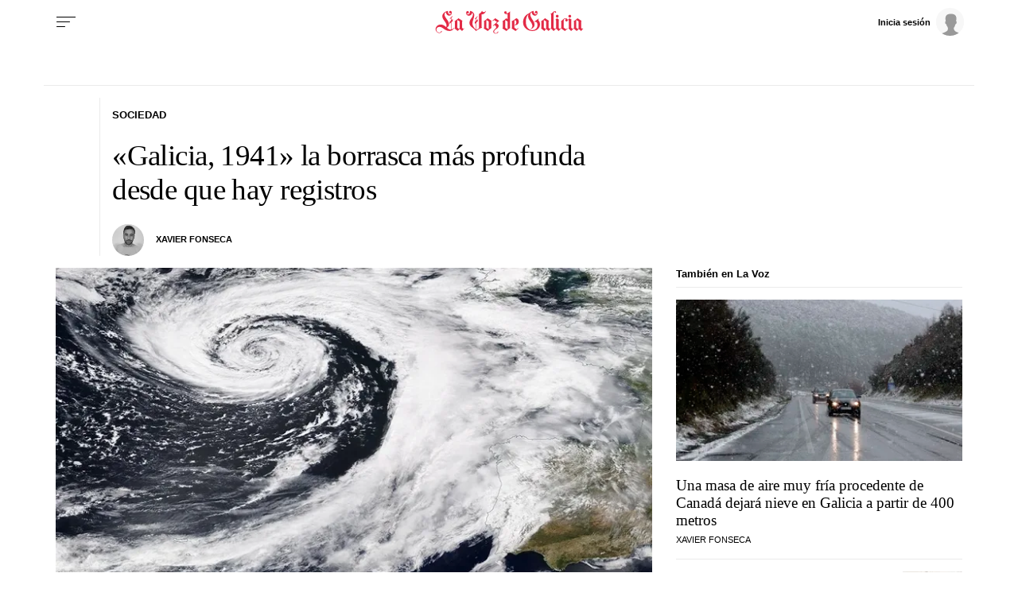

--- FILE ---
content_type: text/html;charset=ISO-8859-1
request_url: https://www.lavozdegalicia.es/noticia/sociedad/2023/03/09/galicia-1941-borrasca-profunda-registros/00031678377981773230264.htm
body_size: 41281
content:




	<!DOCTYPE html>
<html lang="es">
<head>

<link rel="preconnect" href="https://cflvdg.avoz.es">
<link rel="preconnect" href="https://js.lavdg.com">
<link rel="preconnect" href="https://css.lavdg.com">
<link rel="preconnect" href="https://img.lavdg.com">
<link rel="preconnect" href="https://miperfil.lavozdegalicia.es">
<link rel="preconnect" href="https://www.googletagmanager.com">
<link rel="preconnect" href="https://www.google-analytics.com">
<link rel="preconnect" href="https://securepubads.g.doubleclick.net">
<link rel="preconnect" href="https://sb.scorecardresearch.com">
<link rel="preconnect" href="https://adservice.google.com">
<link rel="preconnect" href="https://static.wemass.com">
<link rel="preconnect" href="https://service.wemass.com">
<link rel="preconnect" href="https://sdk.privacy-center.org">
<!-- Generic Site Meta's 2023 -->
<meta charset="iso-8859-1">
<meta http-equiv="Content-Type" content="text/html; charset=iso-8859-1" />
<meta name="viewport" content="width=device-width, initial-scale=1, shrink-to-fit=no">
<meta name="theme-color" content="#ffffff">
<link rel="icon" href="[data-uri]"><!-- ok dist/images/favicon.svg -->
<link rel="mask-icon" href="[data-uri]" color="#999999"><!-- ok dist/images/favicon.svg -->
<link rel="apple-touch-icon" href="[data-uri]"><!-- ok dist/images/apple-touch-icon.svg -->
<link rel="manifest" href="/manifest.json">
		       
<!-- SEO Meta's -->
	

<title>«Galicia, 1941» la borrasca más profunda desde que hay registros</title>
<meta name="robots" content="index,follow,max-image-preview:large">
<meta name="description" content="El ciclón extratropical que azotó la comunidad reunía lo peor de Hortensia y de Klaus">	
<meta http-equiv="Refresh" content="900" />

<!--canonical -->
<link rel="canonical" href="https://www.lavozdegalicia.es/noticia/sociedad/2023/03/09/galicia-1941-borrasca-profunda-registros/00031678377981773230264.htm"  >  
  <link rel="amphtml" href="https://www.lavozdegalicia.es/amp/noticia/sociedad/2023/03/09/galicia-1941-borrasca-profunda-registros/00031678377981773230264.htm?utm_campaign=amp">
  
		
<script type="text/javascript">
    var isSubscriber = document.cookie.indexOf('_ssous');
    function sendEventAndGo(boton){
    	SSOFunc.analiticaBoton(boton,{event:"promoClick",ecommerce:{promoClick:{promotions:[{id:"00031678377981773230264",position:"promociones",creative:"boton",name:"cookiewall"}]}}});
    	window.location.href=document.getElementById("suscribir").dataset.url;
    }
    
	function getNumberRejected(json){
		var obj=Object.values(json)
		var rejected=0;
		for(i=0; i< obj.length; i++){
			if(!obj[i].enabled){
				rejected=rejected+1;
			}
		}
		console.log("rechazados: " + rejected);
		return rejected;
	}
    
    function checkTheOven(when){
        if (isSubscriber > -1) return;
        var _vendors=getNumberRejected(Didomi.getCurrentUserStatus().vendors);
        var _purposes=getNumberRejected(Didomi.getCurrentUserStatus().purposes);
        if (_vendors + _purposes > 40){
            console.log("[CW] User is NOT a subscriber (" + isSubscriber + ") and doesn't consent all purposes (deny " + _purposes.length + ") and/or vendors (deny " + _vendors.length + "). Good place to show the cookie wall");
            var where=document.getElementsByTagName('body')[0];       
            var divcookie='<div id="cookiewall"><div id="cookiewall_main"><div class="row"><div id="cookiewall_maintxt" class="col"><h4>Suscríbete o acepta publicidad personalizada para seguir navegando en La Voz de Galicia</h4><p>No has aceptado recibir publicidad personalizada y <b>sólo gracias a los ingresos publicitarios es posible</b> ofrecerte contenido gratuitamente.</p><p>Te ofrecemos <b>dos opciones para disfrutar del contenido</b> de lavozdegalicia.es:</p></div></div><div class="row cookie_options f-dir-row"><div id="cookiewall_subscribe_txt" class="col sz-50 contenedorSSO"><p><b>Suscribete a La Voz de Galicia</b> para disfrutar de una experiencia sin límite y sin publicidad personalizada mientras navegas.</p><a href="javascript:sendEventAndGo($(this))" id="suscribir" data-url="https://elquiosco.lavozdegalicia.es/suscripciones/12?dllvdg=promociones&dltitle=boton&dlname=cookiewall&dlid=00031678377981773230264" class="btn btn_subscribe promo-click botonSSO" data-analytics="suscribete_cookiewall">Suscríbete</a></div><div class="cookiewall_mobile_option"><span>ó</span></div><div id="cookiewall_accept_txt" class="col sz-50 contenedorSSO"><p>Acepta compartir <b>la información de tu navegación</b> para recibir publicidad personalizada y distruta de contenido gratuito.</p><a id="acept" href="javascript:aceptAll();" class="btn btn_agree botonSSO" previewlistener="true" data-analytics="aceptar_cookiewall" >Acepta publicidad<span> y navega gratis</span></a></div></div><div class="row"><div id="cookiewall_login_txt" class="col sz-100"><b>Ya soy suscriptor: <a href="https://miperfil.lavozdegalicia.es/login.jsp?url=https%3A%2F%2Fwww.lavozdegalicia.es%2F#cookiewall">Iniciar Sesión</a></b></div></div></div></div>';
            where.insertAdjacentHTML( 'beforeend', divcookie );
            document.getElementsByTagName("html")[0].classList.toggle("cookiewall_active");
            window.scroll({
          	  top: 0,
          	  left: 0,
          	  behavior: "smooth",
          	});
          	
        }else{
        	if(document.getElementById( 'cookiewall' )) document.getElementById( 'cookiewall' ).style.display = 'none';
        	console.log("[CW] Subscriber (" + isSubscriber + ") or consent all purposes (deny " + _purposes.length + ") and/or vendors (deny " + _vendors.length + "). Not show cookiewall");        	
        	document.getElementsByTagName("html")[0].classList.remove("cookiewall_active")
        }
    }
    window.didomiEventListeners = window.didomiEventListeners || [];
    window.didomiEventListeners.push({
        event: 'consent.changed',
        listener: function (context) {
            // The user consent status has changed
            checkTheOven('consent_changed');
        }
    });
    window.didomiOnReady = window.didomiOnReady || [];
    window.didomiOnReady.push(function () {        
        if (Didomi.isConsentRequired() && !Didomi.isUserStatusPartial())
            checkTheOven('didomi_ready');
    });
	
	function aceptAll(){
		Didomi.setUserStatusForAll({
		purposesConsentStatus: true,
		purposesLIStatus: true,
		vendorsConsentStatus: true,
		vendorsLIStatus: true,
		action: "click",
		});
	}
</script>

	
					
		
	<!-- AD TAGS - GAM -->
	<script async src="https://securepubads.g.doubleclick.net/tag/js/gpt.js" type="didomi/javascript" data-vendor="didomi:google"></script>
	<script>
	window.googletag = window.googletag || {};
	googletag.cmd = googletag.cmd || [];

	var listaRefreshBannerDESKTOP=new Array();
	var listaRefreshBannerMOVIL=new Array();
	const mediaQueryMobile = window.matchMedia('(max-width: 1019px)');
    const mediaQueryDesktop = window.matchMedia('(min-width: 1020px)');

	var gptAdSlots = [];  

		var  SKY_DER,  SKY_IZQ,  VOZ_MEGA_MOBILE_HOME,  VOZ_FALDON_MOBILE,  VOZ_ROBA_DESKTOP,  INTEXT_MOBILE,  ROBADESKTOP,  VOZ_MEGA_DESKTOP,  INTEXT_DESKTOP,  ROBAMOBILE,  VOZ_ROBA_MOBILE,  VOZ_FALDON_DESKTOP;
			
	googletag.cmd.push(function() {
		
			SKY_DER = googletag.sizeMapping().
		addSize([1260, 0],[[120,801],[120,601],[450,1001]]).
		addSize([0, 0],[]).
				build();
			SKY_IZQ = googletag.sizeMapping().
		addSize([1260, 0],[[120,800],[120,802],[120,600],[450,1000]]).
		addSize([0, 0],[]).
				build();
			VOZ_MEGA_MOBILE_HOME = googletag.sizeMapping().
		addSize([1020, 0], []).
		addSize([320, 0], [[320,100],[320,50]]).
		addSize([0, 0], []).
				build();
			VOZ_FALDON_MOBILE = googletag.sizeMapping().
		addSize([1020, 0], []).
		addSize([768,0],[[728,90],[728,50],[468,90]]).
		addSize([320, 0], [320,50], [320,100], [320,70]).
		addSize([0, 0], []).
				build();
			VOZ_ROBA_DESKTOP = googletag.sizeMapping().
		addSize([1020, 0], [[300,600],[300,300],[300,250],[160,600],[250,250],[200,200],[1,1]]).
		addSize([0,0],[]).
				build();
			INTEXT_MOBILE = googletag.sizeMapping().
		addSize([1020, 0],[]).
		addSize([768, 0],[1,1]).
		addSize([320, 0],[1,1]).
		addSize([0, 0],[]).
				build();
			ROBADESKTOP = googletag.sizeMapping().
		addSize([768, 0], [[300,600],[300,250]]).
		addSize([0, 0], []).
				build();
			VOZ_MEGA_DESKTOP = googletag.sizeMapping().
		addSize([1020, 0], [[1200,250],[980,251],[984,250],[984,90],[980,250],[980,90],[970,250],[928,90],[728,90]]).
		addSize([0,0],[]).
				build();
			INTEXT_DESKTOP = googletag.sizeMapping().
		addSize([1020, 0],[1,1]).
		addSize([0, 0],[]).
				build();
			ROBAMOBILE = googletag.sizeMapping().
		addSize([768, 0], []).
		addSize([320, 0], [[300, 600],[300, 250]]).
		addSize([0, 0], []).
				build();
			VOZ_ROBA_MOBILE = googletag.sizeMapping().
		addSize([1020, 0], []).
		addSize([320, 0], [[300,600],[300,300],[300, 250],[320, 480],[250,250],[200, 200],[1,1],'fluid']).
		addSize([0, 0],[]).
				build();
			VOZ_FALDON_DESKTOP = googletag.sizeMapping().
		addSize([1020,0],[[984,90],[984,80],[984,50],[980,90],[980,50],[970,90],[728,90]]).
		addSize([0, 0], []).
				build();
		
	if (mediaQueryMobile.matches) {	
	
																						    		    			
																																																				gptAdSlots["2PUB_CABECEROad-megaMobile-id"] = googletag.defineSlot("/2260323/LVDG.Mobile/sociedad/detalle", [[320,100],[320,50],'fluid'], "2PUB_CABECEROad-megaMobile-id").defineSizeMapping(VOZ_MEGA_MOBILE_HOME).addService(googletag.pubads()).setTargeting("pos", "megabanner");
																									    		    			
																																																				gptAdSlots["PUB_A16_ad_IntextMobile"] = googletag.defineSlot("/2260323/LVDG.Mobile/sociedad/detalle", [[300,600],[300,300],[300,250],[250,250],[200,200],[1,1]], "PUB_A16_ad_IntextMobile").defineSizeMapping(INTEXT_MOBILE).addService(googletag.pubads()).setTargeting("pos", "intext");
																											    		    			
																																																				gptAdSlots["ad-FaldonSuperiorMobile"] = googletag.defineSlot("/2260323/LVDG.Mobile/sociedad/detalle", [[728, 90],[320, 50],[320, 100],'fluid'], "ad-FaldonSuperiorMobile").defineSizeMapping(VOZ_FALDON_MOBILE).addService(googletag.pubads()).setTargeting("pos", "faldonSuperior");
																																																					    		    			
																																																				gptAdSlots["6ad_RobaPaginasMobile-id"] = googletag.defineSlot("/2260323/LVDG.Mobile/sociedad/detalle", [[300,600],[300,250]], "6ad_RobaPaginasMobile-id").defineSizeMapping(ROBAMOBILE).addService(googletag.pubads()).setTargeting("pos", "robapaginas");
																						    		    			
																																																				gptAdSlots["ad_Roba2Mobile"] = googletag.defineSlot("/2260323/LVDG.Mobile/sociedad/detalle", [[200,200],[250,250],[300,250],[300,300],[300,600],[320,480],'fluid'], "ad_Roba2Mobile").defineSizeMapping(VOZ_ROBA_MOBILE).addService(googletag.pubads()).setTargeting("pos", "Roba2");
																						    		    			
																																																				gptAdSlots["ad_Roba3Mobile"] = googletag.defineSlot("/2260323/LVDG.Mobile/sociedad/detalle", [[200,200],[250,250],[300,250],[300,300],[300,600],'fluid'], "ad_Roba3Mobile").defineSizeMapping(VOZ_ROBA_MOBILE).addService(googletag.pubads()).setTargeting("pos", "Roba3");
																						    		    			
																																																				gptAdSlots["TEXTO_DETALLE_ad_Roba4Mobile"] = googletag.defineSlot("/2260323/LVDG.Mobile/sociedad/detalle", [[200,200],[250,250],[300,250],[300,300],[300,600],'fluid'], "TEXTO_DETALLE_ad_Roba4Mobile").defineSizeMapping(VOZ_ROBA_MOBILE).addService(googletag.pubads()).setTargeting("pos", "roba4");
																						    		    			
																																																				gptAdSlots["TEXTO_DETALLE_ad_Roba5Mobile"] = googletag.defineSlot("/2260323/LVDG.Mobile/sociedad/detalle", [[200,200],[250,250],[300,250],[300,300],[300,600],'fluid'], "TEXTO_DETALLE_ad_Roba5Mobile").defineSizeMapping(VOZ_ROBA_MOBILE).addService(googletag.pubads()).setTargeting("pos", "Roba5");
																						    		    			
																																																				gptAdSlots["TEXTO_DETALLE_ad_Roba6Mobile"] = googletag.defineSlot("/2260323/LVDG.Mobile/sociedad/detalle", [[200,200],[250,250],[300,250],[300,300],[300,600],'fluid'], "TEXTO_DETALLE_ad_Roba6Mobile").defineSizeMapping(VOZ_ROBA_MOBILE).addService(googletag.pubads()).setTargeting("pos", "Roba6");
																															
	}
	
	if (mediaQueryDesktop.matches) {	
	
																	    		    			
																																																				gptAdSlots["3PUB_CABECEROad-megaDesktop-id"] = googletag.defineSlot("/2260323/LVDG.Desktop/sociedad/detalle", [[1200,250],[984,250],[980,251],[980,250],[984,90],[980,90],[970,250],[728,90],[468,90],'fluid'], "3PUB_CABECEROad-megaDesktop-id").defineSizeMapping(VOZ_MEGA_DESKTOP).addService(googletag.pubads()).setTargeting("pos", "megabanner");
																																			    		    			
																																																				gptAdSlots["PUB_A16_ad_IntextDesktop"] = googletag.defineSlot("/2260323/LVDG.Desktop/sociedad/detalle", [[300,600],[300,300],[336,280],[300,250],[250,250],[200,200],[1,1]], "PUB_A16_ad_IntextDesktop").defineSizeMapping(INTEXT_DESKTOP).addService(googletag.pubads()).setTargeting("pos", "intext");
																														    		    			
																																																				gptAdSlots["4ad-robapaginas-id"] = googletag.defineSlot("/2260323/LVDG.Desktop/sociedad/detalle", [[300,600],[300,300],[300,250]], "4ad-robapaginas-id").defineSizeMapping(ROBADESKTOP).addService(googletag.pubads()).setTargeting("pos", "robapaginas");
																						    		    			
																																																				gptAdSlots["ad_Roba2Desktop"] = googletag.defineSlot("/2260323/LVDG.Desktop/sociedad/detalle", [[200,200],[250,250],[300,250],[300,300],[300,600],[160,600],[1,1]], "ad_Roba2Desktop").defineSizeMapping(VOZ_ROBA_DESKTOP).addService(googletag.pubads()).setTargeting("pos", "Roba2");
																						    		    			
																																																				gptAdSlots["DETALLE_ad_Roba3Desktop"] = googletag.defineSlot("/2260323/LVDG.Desktop/sociedad/detalle", [[300,250],[300,300],[1,1]], "DETALLE_ad_Roba3Desktop").defineSizeMapping(VOZ_ROBA_DESKTOP).addService(googletag.pubads()).setTargeting("pos", "Roba3");
																						    		    			
																																																				gptAdSlots["DETALLE_ad_Roba4Desktop"] = googletag.defineSlot("/2260323/LVDG.Desktop/sociedad/detalle", [[200,200],[250,250],[300,250],[300,300],[300,600],[160,600],'fluid'], "DETALLE_ad_Roba4Desktop").defineSizeMapping(VOZ_ROBA_DESKTOP).addService(googletag.pubads()).setTargeting("pos", "roba4");
																						    		    			
																																																				gptAdSlots["ad_Roba5Desktop"] = googletag.defineSlot("/2260323/LVDG.Desktop/sociedad/detalle", [[200,200],[250,250],[300,250],[300,300],'fluid'], "ad_Roba5Desktop").defineSizeMapping(VOZ_ROBA_DESKTOP).addService(googletag.pubads()).setTargeting("pos", "Roba5");
																																																													    		    			
																																																				gptAdSlots["1PUB_PIEskyscraper_izq-id"] = googletag.defineSlot("/2260323/LVDG.Desktop/sociedad/detalle", [[120, 800], [120, 600], [450,1000]], "1PUB_PIEskyscraper_izq-id").defineSizeMapping(SKY_IZQ).addService(googletag.pubads()).setTargeting("pos", "skyscraper_izq");
																						    		    			
																																																				gptAdSlots["2PUB_PIEskyscraper_der-id"] = googletag.defineSlot("/2260323/LVDG.Desktop/sociedad/detalle", [[120,801], [120, 601],[450,1001]], "2PUB_PIEskyscraper_der-id").defineSizeMapping(SKY_DER).addService(googletag.pubads()).setTargeting("pos", "skyscraper_der");
																						    		    			
																																																				gptAdSlots["ad-FaldonSuperiorDesktop"] = googletag.defineSlot("/2260323/LVDG.Desktop/sociedad/detalle", [[980, 90], [984, 90],[984,50], [984, 80],[728,90],[728,50],'fluid'], "ad-FaldonSuperiorDesktop").defineSizeMapping(VOZ_FALDON_DESKTOP).addService(googletag.pubads()).setTargeting("pos", "faldonSuperior");
										
	}

		googletag.pubads().collapseEmptyDivs();
		googletag.pubads().setTargeting("tipo","detalle");
		googletag.pubads().setTargeting("subtipo","noticia");						
		// REMOVE ON DIST: FOR DEV PURPOSES ONLY
		googletag.pubads().addEventListener('slotRequested', function(event) {
			updateSlotStatus(event.slot.getSlotElementId(), 'fetched');
		});

		googletag.pubads().addEventListener('slotOnload', function(event) {
			updateSlotStatus(event.slot.getSlotElementId(), 'rendered');
		});

		// END REMOVE ON DIST
		
					googletag.pubads().enableSingleRequest();
			googletag.pubads().enableAsyncRendering();
			googletag.pubads().disableInitialLoad()
				googletag.enableServices();

				
																																																																																																																																																																																																																																																																																																																																																																																																																																																																																																																																																							
																																																																																																																																																																																									listaRefreshBannerMOVIL=[gptAdSlots['2PUB_CABECEROad-megaMobile-id'],gptAdSlots['6ad_RobaPaginasMobile-id'],gptAdSlots['PUB_A16_ad_IntextMobile']];
			listaRefreshBannerDESKTOP=[gptAdSlots['1PUB_PIEskyscraper_izq-id'],gptAdSlots['2PUB_PIEskyscraper_der-id'],gptAdSlots['3PUB_CABECEROad-megaDesktop-id'],gptAdSlots['4ad-robapaginas-id'],gptAdSlots['PUB_A16_ad_IntextDesktop'],gptAdSlots['ad-FaldonSuperiorDesktop']];
				});

	// REMOVE ON DIST: FOR DEV PURPOSES ONLY	
	function updateSlotStatus(slotId, state) {
		console.log('SLOT: ' + slotId + ' - STATUS: ' + state);
		if(slotId=="3PUB_CABECEROad-megaDesktop-id" && state=="rendered" && $(".cmv_wallpaper_body").html()!=undefined ) $("#3PUB_CABECEROad-megaDesktop-id").hide()
		if (slotId=="ad-factoryDesktop" && state=="rendered") $("#ad-factoryDesktop").contents().find("iframe").contents().find("head").append("<style>div#abgc.abgc, div#cbb.cbb {visibility: hidden;}</style>");
		if (slotId=="ad-factoryMobile" && state=="rendered") $("#ad-factoryMobile").contents().find("iframe").contents().find("head").append("<style>div#abgc.abgc, div#cbb.cbb {visibility: hidden;}</style>");
	}

	</script>	


				
<script async type="text/javascript" src="https://service.wemass.com/dmp/68c26b8f637e71a514d87e22f4e512ca.js"></script>
    <script async type="text/javascript" >
	window.didomiOnReady = window.didomiOnReady || [];
	window.didomiOnReady.push(function(){
	    window.__wmass = window.__wmass || {};
	    window.__wmass.bff = window.__wmass.bff || [];
	    window.__wmass.getSegments = window.__wmass.getSegments || function(){
	        let pSegs=[];
	        try  {
	            pSegs = JSON.parse(window.localStorage._papns || '[]').slice(0, 250).map(String);
	        } catch (e) {
	            pSegs = []
	        }
	        return {permutive:pSegs};
	    };
	});
	</script>	
	
		<script async type="text/javascript">
    window.didomiOnReady = window.didomiOnReady || [];
    window.didomiOnReady.push(function(){
        __wmass.bff.push(function () {        
            __wmass.dmp.addon('web',{
                page: {
                    type: "noticia",
                    content: {
                        categories: ["Sociedad"]
                    },
                    article: {
                                                    id: "00031678377981773230264",
                            title: "«Galicia, 1941» la borrasca más profunda desde que hay registros",
                                                        description: "El ciclón extratropical que azotó la comunidad reunía lo peor de Hortensia y de Klaus",
                            authors:[ 	            			 "Xavier Fonseca"  ],
                            modifiedAt: "2023-03-13T13:07:00.477Z",
                            publishedAt: "2023-03-13T04:00:00.000Z",
                                                topics: ["El tiempo,Historias del tiempo,"],
                        premium: false,
                        paragraphCount: null,
                        section: "Sociedad"
                    },
                    user: {
                        type: "",
                        age: null,
                        gender: ""
                    }
                }
            });
        });
    });
    
    m_seccion='Sociedad';
    m_placement_D_Mega=21275337;
    m_placement_M_Mega=21275266;
    m_placement_D_Roba=21275340;
    m_placement_M_Roba=21275246;
    m_placement_M_Pre=21500520;
	m_placement_D_Pre=21500485;
	m_placement_M_Post=21500521;
	m_placement_D_Post=21500519;
        	intext=true;
    	intext_pos=2;
    </script>		
<script type="didomi/javascript" data-purposes="select_personalized_ads,create_ads_profile,measure_ad_performance,select_basic_ads,cookies" async charset="utf-8" src="https://js.lavdg.com/assets/themes/lvdg/js/prebidlvdg.min.grv-3f95d6ce4d3b2ab10c248efcf6a1c53b.js"></script>


	
<script>dataLayer = [{ 
	'idContenido': '00031678377981773230264', 
	'titulo':'«Galicia, 1941» la borrasca más profunda desde que hay registros', 
	'tituloCanonical': '«Galicia, 1941» la borrasca más profunda desde que hay registros', 
	'urlCanonical': '/noticia/sociedad/2023/03/09/00031678377981773230264.htm', 
	'pathLevel1': 'sociedad', 
	'pathLevel2': 'Unknown', 
	'localidad': 'Unknown',  
	'formato': 'noticia',  
	'superficie': 'web',  
	'formatoContenido': 'noticia-Web', 
	'longitudTexto': 'muy largo',  
	'numPalabras': '526',  
	'numParrafos': '4',  
	'fechaPublicacion': '20230313', 
	'horaPublicacion': '5:00', 
	'fechaActualizacion': '20230313', 
	'horaActualizacion': '14:07', 
	'seccionDelegacion': 'Sabón', 
	'autor': 'Xavier Fonseca Blanco', 
	'idAutor': 'id1437585180085A', 
	'tags': 'El tiempo,Historias del tiempo', 
	'seccionPublicacion': 'Sociedad', 
	'seccionAgrupacion': 'Sociedad - Cultura - Alta Definición', 
	'seccionAtribucion': 'Sociedad - Cultura - Alta Definición,Sabón,Sociedad', 
	'atribucion': 'Unknown', 
	'origenPublicacion': 'web', 
	'statusPaywall': 'open' 
}];</script>

<script>
    dataLayer.push({'hitPaywall': 'no'});
</script>

<script>(function(w,d,s,l,i){w[l]=w[l]||[];w[l].push({'gtm.start':
new Date().getTime(),event:'gtm.js'});var f=d.getElementsByTagName(s)[0],
j=d.createElement(s),dl=l!='dataLayer'?'&l='+l:'';j.async=true;j.src=
'https://www.googletagmanager.com/gtm.js?id='+i+dl;f.parentNode.insertBefore(j,f);
})(window,document,'script','dataLayer','GTM-NNL5ZD7');</script>
<!-- End Google Tag Manager -->




<style>
*,*::before,*::after{box-sizing:border-box}html{font-size:100%;font-variant-ligatures:none;text-rendering:optimizeLegibility;font-feature-settings:"kern";font:19px "Neue-Helvetica","Helvetica",Arial,sans-serif;line-height:1.5;font-weight:300;-webkit-text-size-adjust:100%;-webkit-tap-highlight-color:transparent;width:100%;height:100%}input[type=text],input[type=button]{-webkit-appearance:none;-webkit-border-radius:0}body{margin:0;font-size:1rem;background-color:white;font-family:"Neue-Helvetica","Helvetica",Arial,sans-serif}article,aside,figcaption,figure,footer,header,hgroup,main,nav,section,picture,img{display:block;margin:0;padding:0}button{margin:0;font-size:1rem;cursor:pointer;background-color:transparent}[tabindex="-1"]:focus:not(:focus-visible){outline:0 !important}h1,h2,h3,h4,h5,h6{font:lighter 19px Georgia,"Times New Roman",Times,sans-serif;margin:0}img{width:100%}strong{font-weight:600}h1{font-size:1.4rem;letter-spacing:-.03rem}h2,h3,h4,h5,h6{font-size:1.1rem}a{text-decoration:none;color:#000}a:hover{text-decoration:underline}[class^="ratio"],[class*=" ratio"]{position:relative;width:100%}.ratio2-1{padding-bottom:calc(100% * 1 / 2)}.ratio16-9{padding-bottom:calc(100% * 9 / 16)}.ratio1-1{padding-bottom:100%}.ratio16-9 .jwplayer{position:absolute;width:100% !important;height:100% !important}.media img,.media iframe{position:absolute;width:100%;height:100%}.media iframe{z-index:2}.figure-caption{font-size:.6rem;color:#666;line-height:1.3;display:inline-block;padding:7.5px 0}iframe:not([id^="google_ads_iframe"]){max-width:100%}form{width:100%}label{padding:7.5px;font-family:"Neue-Helvetica","Helvetica",Arial,sans-serif}input[type="text"],textarea,select{border:1px solid #ccc;border-radius:4px;color:#000;padding:7.5px;font-family:"Neue-Helvetica","Helvetica",Arial,sans-serif}dd{margin-left:0px;width:100%}em{font-style:italic}.airship-html-prompt-shadow{position:absolute;z-index:1001}.container{display:block;margin:0 auto;padding:0;background-color:white;width:100%;position:relative;max-width:1000px}.row{display:flex;width:100%;flex-wrap:wrap;position:relative}.row:not(.f-dir-row){flex-direction:column}.col{margin:0;padding:0 15px;max-width:100%}.sz-0,.sz-10,.sz-17,.sz-20,.sz-30,.sz-40,.sz-50,.sz-60,.sz-70,.sz-80,.sz-90,.sz-100,.sz-33,.sz-67,.sz-25,.sz-75{flex-grow:0}.sz-0{width:0%}.sz-10{width:10%}.sz-20{width:20%}.sz-30{width:30%}.sz-40{width:40%}.sz-50{width:50%}.sz-60{width:60%}.sz-70{width:70%}.sz-80{width:80%}.sz-90{width:90%}.sz-100{width:100%}.sz-17{width:16.666%}.sz-33{width:calc(100% / 3)}.sz-67{width:calc(100% / 3 * 2)}.sz-25{width:25%}.sz-75{width:75%}.sz-auto{flex-grow:1}.sz-v-100{height:100%}.p-rel{position:relative}.fl-r{display:block;float:right}.fl-l{display:block;float:left}.sz-h-100{height:100%}.reset-h{margin-left:0px !important;margin-right:0px !important;width:100% !important}.reset-v{margin-top:0px !important;margin-bottom:0px !important}.sz-img-auto{width:auto !important}.spacer{display:block;width:100%;clear:both;border-top:1px solid #ebebeb;border-bottom:none;border-left:none;border-right:none}.sp{border-top:3px double #ebebeb !important;width:100%;margin-bottom:-1px;border-bottom:4px solid black !important;height:9px;background:white;border-left:none;border-right:none;margin-top:0px}.sp-dbl{border-top:3px double #ebebeb}.d-none{display:none !important;clear:none}.no-visible{display:none;clear:none}.v-hidden,.hidden{visibility:hidden !important}.brd{border:1px solid #ebebeb}.no-brd,.no-brd:focus,.no-brd:hover,.no-brd:active{border:none !important}.circle{border-radius:50%;overflow:hidden;background-color:#f7f7f7}.brd-c-gray-light{border-color:#ccc !important}.brd-t{border-top:1px solid #ebebeb}.brd-b{border-bottom:1px solid #ebebeb}.brd-l{border-left:1px solid #ebebeb}.brd-r{border-right:1px solid #ebebeb}.no-pd{padding:0}.padding{padding:7.5px}.padding-2{padding:15px}.pd-t{padding-top:7.5px}.pd-b{padding-bottom:7.5px}.pd-l{padding-left:7.5px}.pd-r{padding-right:7.5px}.pd-v{padding-top:7.5px;padding-bottom:7.5px}.pd-h{padding-left:7.5px;padding-right:7.5px}.pd-t-2{padding-top:15px}.pd-b-2{padding-bottom:15px}.pd-l-2{padding-left:15px}.pd-r-2{padding-right:15px}.pd-v-2{padding-top:15px;padding-bottom:15px}.pd-h-2{padding-left:15px;padding-right:15px}.no-mg{margin:0 !important}.margin{margin:7.5px}.margin-2{margin:15px}.mg-t{margin-top:7.5px}.mg-b{margin-bottom:7.5px}.mg-l{margin-left:7.5px}.mg-r{margin-right:7.5px}.mg-v{margin-top:7.5px;margin-bottom:7.5px}.mg-h{margin-left:7.5px;margin-right:7.5px}.mg-t-2{margin-top:15px}.mg-b-2{margin-bottom:15px}.mg-l-2{margin-left:15px}.mg-r-2{margin-right:15px}.mg-v-2{margin-top:15px;margin-bottom:15px}.mg-h-2{margin-left:15px;margin-right:15px}.flex{display:flex;flex:1 1 auto;flex-direction:column;flex-wrap:wrap}.d-flex{display:flex}.f-align-base{align-items:baseline}.f-align-center{align-items:center}.f-align-end{align-items:end}.f-align-stretch{align-items:stretch}.f-self-left{align-self:flex-start}.f-self-right{align-self:flex-end}.f-align-c-end{justify-content:flex-end}.f-align-c-center{justify-content:center}.f-justify-between{justify-content:space-between}.f-justify-center{justify-content:center}.f-justify-end{justify-content:flex-end}.f-dir-row{flex-direction:row}.f-ord-first{order:-1 !important}.f-ord-same{order:0 !important}.f-ord-1{order:1 !important}.f-ord-2{order:2 !important}.f-ord-3{order:3 !important}.f-ord-4{order:4 !important}.f-ord-5{order:5 !important}.f-nowrp{flex-wrap:nowrap}.f-grow{flex-grow:1 !important}.nowrp{white-space:nowrap}.upper{text-transform:uppercase}.linethrough{position:relative}.linethrough:before{content:'';width:100%;height:2px;background:black;position:absolute;top:50%;left:0}.t-sserif{font-family:"Neue-Helvetica","Helvetica",Arial,sans-serif}.t-serif{font-family:Georgia,"Times New Roman",Times,sans-serif}.t-bld{font-weight:600}.t-bld-min{font-weight:400}.t-align-ctr{text-align:center}.t-align-lft{text-align:left}.t-align-rgt{text-align:right}.t-lh-1{line-height:1.2}.t-lh-2{line-height:2}.sz-t-xxs{font-size:.6rem}.sz-t-xs{font-size:.7rem}.sz-t-s{font-size:.85rem}.sz-t-md{font-size:1rem}.sz-t-lg{font-size:1.3rem}.sz-t-xl{font-size:1.5rem}.sz-t-xxl{font-size:1.95rem}.c-gray-med{color:#666}.c-gray-light{color:#999}.c-gray-min{color:#f7f7f7}.c-white{color:#fff}.c-paid{color:#B69C56}.c-primary{color:#326891}.bg-paid-min{background-color:#F4EBD5}.bg-gray-med{background-color:#666}.bg-gray-light{background-color:#999}.bg-gray-min{background-color:#f7f7f7}.bg-gray-faint{background-color:#fcfcfc}.bg-blk{background-color:#000 !important}[class^="sz-sq"],[class*=" sz-sq"]{text-align:center;flex-grow:0;overflow:hidden}.sz-sq-xxs{width:1.8rem;height:1.8rem}.sz-sq-xs{width:2.1rem;height:2.1rem}.sz-sq-s{width:2.55rem;height:2.55rem}.sz-sq-md{width:3rem;height:3rem}.sz-sq-lg{width:3.9rem;height:3.9rem}.sz-sq-xl{width:4.5rem;height:4.5rem}.sz-sq-xxl{width:5.85rem;height:5.85rem}.header_sticky{border-bottom:1px solid #ebebeb;background-color:white;position:sticky;top:-1px;left:0;z-index:1000}.logo{width:100%;background-image:url("data:image/svg+xml,%3C%3Fxml version='1.0' encoding='UTF-8'%3F%3E%3Csvg width='1504px' height='254px' viewBox='0 0 1504 254' version='1.1' xmlns='http://www.w3.org/2000/svg' xmlns:xlink='http://www.w3.org/1999/xlink'%3E%3Ctitle%3EMENU - MENU Logo%3C/title%3E%3Cg id='WEB-LOGOS' stroke='none' stroke-width='1' fill='none' fill-rule='evenodd' stroke-opacity='0.5'%3E%3Cg id='MENU---MENU-Logo' fill='%23E32A46' fill-rule='nonzero' stroke='%23E32A46'%3E%3Cpath d='M50.2295652,234 C63.1686957,234 76.1078261,226.56975 76.1078261,216.87812 C76.1078261,214.61674 74.813913,213.647577 73.1965217,213.647577 C68.9913043,213.647577 69.6382609,218.170338 67.0504348,222.370044 C64.786087,225.600587 60.5808696,230.123348 50.5530435,230.123348 C38.2608696,230.123348 21.1165217,222.04699 21.1165217,200.725404 C21.1165217,186.834068 32.4382609,172.942731 53.4643478,172.942731 C87.7530435,172.942731 100.692174,213.647577 153.095652,213.647577 C173.798261,213.647577 187.384348,202.017621 200,186.187959 L197.735652,183.603524 C192.56,188.772394 183.17913,196.525698 171.210435,199.433186 L171.210435,126.745962 L184.473043,114.792952 L184.473043,95.732746 L181.885217,95.732746 L181.885217,98.6402349 L171.210435,108.008811 L171.210435,94.4405286 C171.210435,79.5800294 172.18087,80.8722467 183.502609,68.9192364 L179.944348,65.3656388 C170.886957,75.7033774 165.387826,81.5183554 154.713043,89.917768 L157.30087,93.1483113 C158.594783,91.5330396 161.829565,89.2716593 163.770435,89.2716593 C167.005217,89.2716593 167.005217,96.0558003 167.005217,102.516887 L167.005217,111.562408 L153.742609,122.86931 L153.742609,141.606461 L156.653913,141.606461 L156.653913,139.345081 L167.005217,129.976505 L167.005217,200.079295 C165.711304,200.402349 164.417391,200.402349 162.8,200.402349 C152.125217,200.402349 141.450435,195.879589 125.276522,180.696035 C135.951304,175.204112 148.243478,165.835536 148.243478,148.713656 C148.243478,108.977974 102.633043,83.7797357 102.633043,48.8898678 C102.633043,39.1982379 107.161739,30.4757709 115.895652,25.6299559 C122.041739,57.9353891 143.391304,60.8428781 149.537391,60.8428781 C161.182609,60.8428781 175.73913,51.4743025 175.73913,33.0602056 C175.73913,19.814978 168.622609,14 161.506087,14 C154.713043,14 148.890435,19.4919236 148.890435,26.2760646 C148.890435,32.7371512 153.41913,38.2290749 160.535652,38.2290749 C163.770435,38.2290749 167.005217,36.6138032 170.563478,33.0602056 C169.916522,43.3979442 164.417391,48.2437592 156.977391,48.2437592 C145.008696,48.2437592 136.274783,34.6754772 136.274783,14 C99.0747826,20.1380323 80.6365217,46.9515419 80.6365217,66.3348018 C80.6365217,100.901615 123.012174,127.069016 123.012174,158.082232 C123.012174,165.512482 121.718261,171.32746 120.10087,176.496329 C105.867826,163.89721 89.3704348,150.005874 67.0504348,150.005874 C32.7617391,150.005874 14,173.58884 14,196.202643 C14,218.170338 31.4678261,234 50.2295652,234 Z M278.567568,214 C285.054054,206.548469 292.189189,198.125 299,190.997449 L295.432432,187.433673 L290.243243,193.265306 L278.567568,182.897959 L278.567568,118.42602 L282.459459,112.918367 C280.837838,111.946429 242.243243,87 242.243243,87 C231.216216,97.6913265 219.216216,107.410714 203,117.778061 L206.891892,122.313776 L206.891892,182.57398 L203,188.081633 L235.108108,214 C241.594595,207.196429 247.432432,200.068878 254.567568,193.589286 C262.675676,200.068878 271.108108,206.872449 278.567568,214 Z M246.780822,194 L231,181.697842 L231,104 L255,118.892086 L255,186.230216 L246.780822,194 Z M418.661789,214 C431.281301,202.02589 461.373984,185.197411 478.2,181.313916 L473.993496,174.517799 L473.993496,47.0097087 C475.611382,47.3333333 477.876423,47.6569579 479.817886,47.6569579 C498.908943,47.6569579 511.528455,29.8576052 518,14.6472492 L515.411382,14 C511.528455,21.7669903 505.380488,25.97411 497.291057,25.97411 C488.878049,25.97411 482.082927,21.1197411 478.2,14 L477.229268,14 C473.669919,21.4433657 466.55122,34.3883495 448.107317,43.7734628 L448.107317,186.815534 C440.341463,191.346278 429.986992,197.171521 422.544715,202.996764 L422.544715,127.915858 L435.811382,116.265372 L435.811382,96.8478964 L432.899187,96.8478964 L432.899187,100.084142 L422.544715,109.469256 L422.544715,95.8770227 C422.544715,80.9902913 423.515447,82.2847896 434.517073,69.987055 L431.281301,66.4271845 C422.221138,76.7831715 416.720325,82.9320388 405.718699,91.3462783 L408.630894,94.5825243 C409.925203,92.9644013 412.837398,90.6990291 414.778862,90.6990291 C418.014634,90.6990291 418.338211,97.4951456 418.338211,103.644013 L418.338211,113.029126 L405.071545,124.032362 L405.071545,142.802589 L407.660163,142.802589 L407.660163,140.860841 L418.338211,131.475728 L418.338211,202.996764 C401.188618,187.462783 381.773984,163.190939 381.773984,139.889968 C381.773984,109.469256 400.217886,87.4627832 400.217886,55.7475728 C400.217886,32.4466019 379.185366,17.236246 358.476423,14 C358.476423,35.0355987 350.063415,48.3042071 337.76748,48.3042071 C330.64878,48.3042071 325.147967,45.0679612 324.177236,34.3883495 C327.736585,38.2718447 330.972358,39.566343 334.531707,39.566343 C341.326829,39.566343 346.180488,34.3883495 346.180488,27.592233 C346.180488,20.7961165 340.356098,15.618123 333.560976,15.618123 C326.442276,15.618123 319,21.4433657 319,34.3883495 C319,53.1585761 333.884553,61.2491909 345.533333,61.2491909 C351.681301,61.2491909 372.713821,59.631068 379.508943,31.4757282 C385.656911,33.0938511 387.274797,43.4498382 387.274797,48.9514563 C387.274797,81.6375405 352.652033,94.2588997 352.652033,134.38835 C352.652033,171.605178 392.128455,181.63754 418.661789,214 Z M534.983673,214 C545.946939,203.308673 557.877551,193.589286 574,183.221939 L570.130612,178.686224 L570.130612,118.42602 L574,112.918367 C572.387755,111.946429 534.016327,87 534.016327,87 C523.053061,97.6913265 511.122449,107.410714 495,117.778061 L498.869388,122.313776 L498.869388,182.57398 L495,188.081633 C496.612245,189.053571 534.983673,214 534.983673,214 Z M546,197 L522,182.202797 L522,105 L546,119.797203 L546,197 Z M615.028571,240 C627.980952,240 640.933333,232.544492 640.933333,222.819915 C640.933333,220.550847 639.638095,219.57839 638.019048,219.57839 C633.809524,219.57839 634.457143,224.116525 631.866667,228.330508 C629.6,231.572034 625.390476,236.110169 615.352381,236.110169 C606.285714,236.110169 598.838095,230.923729 598.838095,220.875 C598.838095,196.239407 644.495238,192.025424 644.495238,163.175847 C644.495238,150.533898 633.809524,145.347458 621.828571,137.243644 L650,112.932203 L609.847619,87 C601.428571,95.4279661 591.066667,104.82839 582,111.635593 L586.209524,115.525424 L599.161905,104.82839 L627.980952,123.95339 C614.704762,137.243644 600.133333,149.237288 586.209524,160.582627 L589.771429,164.472458 L601.104762,154.747881 C614.057143,160.90678 620.209524,168.038136 620.209524,175.493644 C620.209524,192.025424 590.742857,200.45339 590.742857,220.875 C590.742857,230.599576 598.838095,240 615.028571,240 Z M721.983673,214 C732.946939,203.307566 744.877551,193.587171 761,183.21875 L757.130612,178.682566 L757.130612,27.3684211 L760.677551,23.4802632 L757.130612,19.9161184 C740.685714,37.4128289 728.110204,38.7088816 717.469388,38.7088816 C721.661224,36.7648026 723.918367,32.5526316 723.918367,28.3404605 C723.918367,21.8601974 719.726531,17 712.955102,17 C705.861224,17 700.379592,22.8322368 700.379592,29.3125 C700.379592,40.3289474 711.342857,45.5131579 722.95102,45.5131579 C726.17551,45.5131579 729.722449,45.5131579 733.269388,44.2171053 L733.269388,95.0871711 L721.016327,86.9868421 C710.053061,97.6792763 698.122449,107.399671 682,117.768092 L685.869388,122.304276 L685.869388,182.570724 L682,188.078947 C683.612245,189.050987 721.983673,214 721.983673,214 Z M734,197 L710,182.202797 L710,105 L734,119.797203 L734,197 Z M813.68,214 C824.24,203.956633 833.2,196.829082 842.48,189.053571 L839.6,185.165816 L825.2,197.153061 L801.52,181.92602 L801.52,107.734694 C802.48,107.086735 805.04,106.438776 806.64,106.438776 C818.48,106.438776 821.04,116.158163 821.04,126.84949 C821.04,133.653061 820.4,148.556122 805.36,152.767857 L805.36,156.979592 C819.76,156.979592 846,149.852041 846,120.045918 C846,98.3392857 828.72,88.2959184 820.4,87 C801.2,102.875 784.56,112.918367 774,117.778061 L777.84,122.313776 L777.84,182.57398 L774,188.081633 L813.68,214 Z M981.625,214 C1027.125,214 1058,183.579288 1058,148.951456 C1058,120.472492 1041.75,112.705502 1041.75,102.02589 C1041.75,99.7605178 1043.05,97.4951456 1045.975,94.5825243 L1043.375,91.3462783 L1001.125,121.443366 L1003.4,124.679612 C1006.325,122.414239 1008.6,121.76699 1011.2,121.76699 C1026.475,121.76699 1033.625,138.595469 1033.625,153.805825 C1033.625,186.491909 1010.225,205.909385 981.625,205.909385 C948.475,205.909385 916.3,181.313916 916.3,120.148867 C916.3,85.197411 927.35,60.6019417 947.175,43.7734628 C940.35,52.1877023 939.375,64.1618123 939.375,69.6634304 C939.375,104.614887 982.275,128.563107 982.275,164.161812 C982.275,174.517799 975.775,184.873786 965.05,192.964401 L966.35,194.582524 C996.9,183.579288 1003.4,165.779935 1003.4,150.245955 C1003.4,116.588997 961.15,84.2265372 961.15,51.5404531 C961.15,45.7152104 963.425,30.5048544 973.825,25.6504854 C980,58.012945 1001.45,60.9255663 1007.625,60.9255663 C1019.325,60.9255663 1033.95,51.5404531 1033.95,33.0938511 C1033.95,19.8252427 1026.8,14 1019.65,14 C1012.825,14 1006.975,19.5016181 1006.975,26.2977346 C1006.975,32.7702265 1011.85,38.2718447 1018.675,38.2718447 C1022.25,38.2718447 1025.5,36.6537217 1029.075,33.0938511 C1028.1,43.4498382 1022.575,48.3042071 1015.425,48.3042071 C1003.075,48.3042071 994.3,34.7119741 994.3,14 C975.125,17.236246 962.775,25.0032362 951.725,36.3300971 C908.825,53.8058252 889,86.815534 889,127.268608 C889,182.932039 936.125,214 981.625,214 Z M1144.56757,214 C1151.05405,206.548469 1158.18919,198.125 1165,190.997449 L1161.43243,187.433673 L1156.24324,193.265306 L1144.56757,182.897959 L1144.56757,118.42602 L1148.45946,112.918367 C1146.83784,111.946429 1108.24324,87 1108.24324,87 C1097.21622,97.6913265 1085.21622,107.410714 1069,117.778061 L1072.89189,122.313776 L1072.89189,182.57398 L1069,188.081633 L1101.10811,214 C1107.59459,207.196429 1113.43243,200.068878 1120.56757,193.589286 C1128.67568,200.068878 1137.10811,206.872449 1144.56757,214 Z M1112.78082,194 L1097,181.697842 L1097,104 L1121,118.892086 L1121,186.230216 L1112.78082,194 Z M1194.62353,214 C1200.88235,206.547697 1210.76471,198.123355 1217.35294,190.995066 L1213.72941,187.430921 L1207.14118,194.235197 L1194.62353,181.922697 L1194.62406,39.9613017 C1194.64272,34.0333328 1195.23141,23.1295273 1208.45882,21.8601974 C1206.81176,22.8322368 1206.48235,24.4523026 1206.48235,26.3963816 C1206.48235,29.6365132 1209.11765,32.5526316 1212.41176,32.5526316 C1216.03529,32.5526316 1219,29.6365132 1219,25.7483553 C1219,20.5641447 1214.05882,17 1207.47059,17 C1189.02353,17 1188.03529,33.5246711 1163,44.2171053 L1170.24706,49.7253289 L1170.24706,182.570724 L1166.29412,188.078947 C1174.2,194.883224 1186.71765,205.899671 1194.62353,214 Z M1230.5,80 C1237.89286,80 1244,73.8928571 1244,66.5 C1244,58.7857143 1237.89286,53 1230.5,53 C1222.78571,53 1217,58.7857143 1217,66.5 C1217,73.8928571 1222.78571,80 1230.5,80 Z M1244.41818,214 C1250.63636,206.548469 1260.45455,198.125 1267,190.997449 L1263.4,187.433673 L1256.85455,194.237245 L1244.41818,181.92602 L1244.41818,107.086735 L1248.34545,101.579082 L1227.07273,87 L1213,102.875 L1220.2,109.030612 L1220.2,182.57398 L1216.27273,188.081633 C1224.12727,194.885204 1236.56364,205.90051 1244.41818,214 Z M1308.15238,214 C1318.8381,203.956633 1324.34286,199.420918 1335.02857,191.321429 L1331.79048,187.433673 L1319.80952,197.153061 L1295.84762,181.92602 L1295.84762,108.382653 C1295.84762,98.3392857 1303.29524,92.1836735 1312.0381,92.1836735 C1315.27619,92.1836735 1318.8381,92.8316327 1321.75238,94.7755102 C1311.39048,97.6913265 1310.74286,103.846939 1310.74286,107.086735 C1310.74286,112.918367 1316.57143,118.75 1323.37143,118.75 C1330.17143,118.75 1336,112.918367 1336,106.114796 C1336,96.7193878 1327.90476,87 1313.00952,87 C1294.87619,87 1285.80952,106.438776 1268,117.778061 L1271.88571,122.313776 L1271.88571,182.57398 L1268,188.081633 L1308.15238,214 Z M1356.5,80 C1363.89286,80 1370,73.8928571 1370,66.5 C1370,58.7857143 1363.89286,53 1356.5,53 C1348.78571,53 1343,58.7857143 1343,66.5 C1343,73.8928571 1348.78571,80 1356.5,80 Z M1370.41818,214 C1376.63636,206.548469 1386.45455,198.125 1393,190.997449 L1389.4,187.433673 L1382.85455,194.237245 L1370.41818,181.92602 L1370.41818,107.086735 L1374.34545,101.579082 L1353.07273,87 L1339,102.875 L1346.2,109.030612 L1346.2,182.57398 L1342.27273,188.081633 C1350.12727,194.885204 1362.56364,205.90051 1370.41818,214 Z M1469.56757,214 C1476.05405,206.548469 1483.18919,198.125 1490,190.997449 L1486.43243,187.433673 L1481.24324,193.265306 L1469.56757,182.897959 L1469.56757,118.42602 L1473.45946,112.918367 C1471.83784,111.946429 1433.24324,87 1433.24324,87 C1422.21622,97.6913265 1410.21622,107.410714 1394,117.778061 L1397.89189,122.313776 L1397.89189,182.57398 L1394,188.081633 L1426.10811,214 C1432.59459,207.196429 1438.43243,200.068878 1445.56757,193.589286 C1453.67568,200.068878 1462.10811,206.872449 1469.56757,214 Z M1436.78082,194 L1421,181.697842 L1421,104 L1445,118.892086 L1445,186.230216 L1436.78082,194 Z' id='LaVozdeGalicia'%3E%3C/path%3E%3C/g%3E%3C/g%3E%3C/svg%3E");background-size:auto 80%;background-repeat:no-repeat;background-position:center center}.btn-inciar-sesion .i-c-usrmnu{background-position:0.04rem 0.25rem;background-repeat:no-repeat;background-size:1.8rem 1.8rem}.menu_hor [class*="menu_hor"]{display:flex;overflow-x:scroll;-ms-overflow-style:none;scrollbar-width:none;border-bottom:1px solid #ebebeb}.menu_hor [class*="menu_hor"]::-webkit-scrollbar{display:none}.menu_hor a{margin:0 5px;cursor:pointer;white-space:nowrap}.menu_hor a:hover:not([class~="btn"]),.menu_hor a.active:not([class~="btn"]){text-decoration:none;border-bottom:2px solid black;margin-bottom:-2px;text-shadow:#000 1px 0 0;text-rendering:geometricPrecision}.menu_hor span{white-space:nowrap}.menu_hor:not([id^="menu_hor"]){margin-bottom:15px}.image-gallery .figure{display:none}.image-gallery .figure:first-child{display:block}.article-min .image-gallery .figure-caption{padding:7.5px;display:flex;border:1px solid #ebebeb;background-color:#f7f7f7}.gallery-prev,.gallery-next{position:absolute;background-color:white;top:calc(50% - 20px)}.gallery-prev{left:0}.gallery-next{right:0}.contenidos-patrocinados .header_sticky{background-color:#E32A46;border-bottom:1px solid #ebebeb;position:sticky;top:-1px;left:0;z-index:1000}.contenidos-patrocinados .header_sticky .logo{width:100%;background-image:url("data:image/svg+xml,%3C%3Fxml version='1.0' encoding='UTF-8'%3F%3E%3Csvg width='1504px' height='254px' viewBox='0 0 1504 254' version='1.1' xmlns='http://www.w3.org/2000/svg' xmlns:xlink='http://www.w3.org/1999/xlink'%3E%3Ctitle%3EMENU - MENU Logo%3C/title%3E%3Cg id='WEB-LOGOS' stroke='none' stroke-width='1' fill='none' fill-rule='evenodd' stroke-opacity='0.5'%3E%3Cg id='MENU---MENU-Logo' fill='%23FFFFFF' fill-rule='nonzero' stroke='%23FFFFFF'%3E%3Cpath d='M50.2295652,234 C63.1686957,234 76.1078261,226.56975 76.1078261,216.87812 C76.1078261,214.61674 74.813913,213.647577 73.1965217,213.647577 C68.9913043,213.647577 69.6382609,218.170338 67.0504348,222.370044 C64.786087,225.600587 60.5808696,230.123348 50.5530435,230.123348 C38.2608696,230.123348 21.1165217,222.04699 21.1165217,200.725404 C21.1165217,186.834068 32.4382609,172.942731 53.4643478,172.942731 C87.7530435,172.942731 100.692174,213.647577 153.095652,213.647577 C173.798261,213.647577 187.384348,202.017621 200,186.187959 L197.735652,183.603524 C192.56,188.772394 183.17913,196.525698 171.210435,199.433186 L171.210435,126.745962 L184.473043,114.792952 L184.473043,95.732746 L181.885217,95.732746 L181.885217,98.6402349 L171.210435,108.008811 L171.210435,94.4405286 C171.210435,79.5800294 172.18087,80.8722467 183.502609,68.9192364 L179.944348,65.3656388 C170.886957,75.7033774 165.387826,81.5183554 154.713043,89.917768 L157.30087,93.1483113 C158.594783,91.5330396 161.829565,89.2716593 163.770435,89.2716593 C167.005217,89.2716593 167.005217,96.0558003 167.005217,102.516887 L167.005217,111.562408 L153.742609,122.86931 L153.742609,141.606461 L156.653913,141.606461 L156.653913,139.345081 L167.005217,129.976505 L167.005217,200.079295 C165.711304,200.402349 164.417391,200.402349 162.8,200.402349 C152.125217,200.402349 141.450435,195.879589 125.276522,180.696035 C135.951304,175.204112 148.243478,165.835536 148.243478,148.713656 C148.243478,108.977974 102.633043,83.7797357 102.633043,48.8898678 C102.633043,39.1982379 107.161739,30.4757709 115.895652,25.6299559 C122.041739,57.9353891 143.391304,60.8428781 149.537391,60.8428781 C161.182609,60.8428781 175.73913,51.4743025 175.73913,33.0602056 C175.73913,19.814978 168.622609,14 161.506087,14 C154.713043,14 148.890435,19.4919236 148.890435,26.2760646 C148.890435,32.7371512 153.41913,38.2290749 160.535652,38.2290749 C163.770435,38.2290749 167.005217,36.6138032 170.563478,33.0602056 C169.916522,43.3979442 164.417391,48.2437592 156.977391,48.2437592 C145.008696,48.2437592 136.274783,34.6754772 136.274783,14 C99.0747826,20.1380323 80.6365217,46.9515419 80.6365217,66.3348018 C80.6365217,100.901615 123.012174,127.069016 123.012174,158.082232 C123.012174,165.512482 121.718261,171.32746 120.10087,176.496329 C105.867826,163.89721 89.3704348,150.005874 67.0504348,150.005874 C32.7617391,150.005874 14,173.58884 14,196.202643 C14,218.170338 31.4678261,234 50.2295652,234 Z M278.567568,214 C285.054054,206.548469 292.189189,198.125 299,190.997449 L295.432432,187.433673 L290.243243,193.265306 L278.567568,182.897959 L278.567568,118.42602 L282.459459,112.918367 C280.837838,111.946429 242.243243,87 242.243243,87 C231.216216,97.6913265 219.216216,107.410714 203,117.778061 L206.891892,122.313776 L206.891892,182.57398 L203,188.081633 L235.108108,214 C241.594595,207.196429 247.432432,200.068878 254.567568,193.589286 C262.675676,200.068878 271.108108,206.872449 278.567568,214 Z M246.780822,194 L231,181.697842 L231,104 L255,118.892086 L255,186.230216 L246.780822,194 Z M418.661789,214 C431.281301,202.02589 461.373984,185.197411 478.2,181.313916 L473.993496,174.517799 L473.993496,47.0097087 C475.611382,47.3333333 477.876423,47.6569579 479.817886,47.6569579 C498.908943,47.6569579 511.528455,29.8576052 518,14.6472492 L515.411382,14 C511.528455,21.7669903 505.380488,25.97411 497.291057,25.97411 C488.878049,25.97411 482.082927,21.1197411 478.2,14 L477.229268,14 C473.669919,21.4433657 466.55122,34.3883495 448.107317,43.7734628 L448.107317,186.815534 C440.341463,191.346278 429.986992,197.171521 422.544715,202.996764 L422.544715,127.915858 L435.811382,116.265372 L435.811382,96.8478964 L432.899187,96.8478964 L432.899187,100.084142 L422.544715,109.469256 L422.544715,95.8770227 C422.544715,80.9902913 423.515447,82.2847896 434.517073,69.987055 L431.281301,66.4271845 C422.221138,76.7831715 416.720325,82.9320388 405.718699,91.3462783 L408.630894,94.5825243 C409.925203,92.9644013 412.837398,90.6990291 414.778862,90.6990291 C418.014634,90.6990291 418.338211,97.4951456 418.338211,103.644013 L418.338211,113.029126 L405.071545,124.032362 L405.071545,142.802589 L407.660163,142.802589 L407.660163,140.860841 L418.338211,131.475728 L418.338211,202.996764 C401.188618,187.462783 381.773984,163.190939 381.773984,139.889968 C381.773984,109.469256 400.217886,87.4627832 400.217886,55.7475728 C400.217886,32.4466019 379.185366,17.236246 358.476423,14 C358.476423,35.0355987 350.063415,48.3042071 337.76748,48.3042071 C330.64878,48.3042071 325.147967,45.0679612 324.177236,34.3883495 C327.736585,38.2718447 330.972358,39.566343 334.531707,39.566343 C341.326829,39.566343 346.180488,34.3883495 346.180488,27.592233 C346.180488,20.7961165 340.356098,15.618123 333.560976,15.618123 C326.442276,15.618123 319,21.4433657 319,34.3883495 C319,53.1585761 333.884553,61.2491909 345.533333,61.2491909 C351.681301,61.2491909 372.713821,59.631068 379.508943,31.4757282 C385.656911,33.0938511 387.274797,43.4498382 387.274797,48.9514563 C387.274797,81.6375405 352.652033,94.2588997 352.652033,134.38835 C352.652033,171.605178 392.128455,181.63754 418.661789,214 Z M534.983673,214 C545.946939,203.308673 557.877551,193.589286 574,183.221939 L570.130612,178.686224 L570.130612,118.42602 L574,112.918367 C572.387755,111.946429 534.016327,87 534.016327,87 C523.053061,97.6913265 511.122449,107.410714 495,117.778061 L498.869388,122.313776 L498.869388,182.57398 L495,188.081633 C496.612245,189.053571 534.983673,214 534.983673,214 Z M546,197 L522,182.202797 L522,105 L546,119.797203 L546,197 Z M615.028571,240 C627.980952,240 640.933333,232.544492 640.933333,222.819915 C640.933333,220.550847 639.638095,219.57839 638.019048,219.57839 C633.809524,219.57839 634.457143,224.116525 631.866667,228.330508 C629.6,231.572034 625.390476,236.110169 615.352381,236.110169 C606.285714,236.110169 598.838095,230.923729 598.838095,220.875 C598.838095,196.239407 644.495238,192.025424 644.495238,163.175847 C644.495238,150.533898 633.809524,145.347458 621.828571,137.243644 L650,112.932203 L609.847619,87 C601.428571,95.4279661 591.066667,104.82839 582,111.635593 L586.209524,115.525424 L599.161905,104.82839 L627.980952,123.95339 C614.704762,137.243644 600.133333,149.237288 586.209524,160.582627 L589.771429,164.472458 L601.104762,154.747881 C614.057143,160.90678 620.209524,168.038136 620.209524,175.493644 C620.209524,192.025424 590.742857,200.45339 590.742857,220.875 C590.742857,230.599576 598.838095,240 615.028571,240 Z M721.983673,214 C732.946939,203.307566 744.877551,193.587171 761,183.21875 L757.130612,178.682566 L757.130612,27.3684211 L760.677551,23.4802632 L757.130612,19.9161184 C740.685714,37.4128289 728.110204,38.7088816 717.469388,38.7088816 C721.661224,36.7648026 723.918367,32.5526316 723.918367,28.3404605 C723.918367,21.8601974 719.726531,17 712.955102,17 C705.861224,17 700.379592,22.8322368 700.379592,29.3125 C700.379592,40.3289474 711.342857,45.5131579 722.95102,45.5131579 C726.17551,45.5131579 729.722449,45.5131579 733.269388,44.2171053 L733.269388,95.0871711 L721.016327,86.9868421 C710.053061,97.6792763 698.122449,107.399671 682,117.768092 L685.869388,122.304276 L685.869388,182.570724 L682,188.078947 C683.612245,189.050987 721.983673,214 721.983673,214 Z M734,197 L710,182.202797 L710,105 L734,119.797203 L734,197 Z M813.68,214 C824.24,203.956633 833.2,196.829082 842.48,189.053571 L839.6,185.165816 L825.2,197.153061 L801.52,181.92602 L801.52,107.734694 C802.48,107.086735 805.04,106.438776 806.64,106.438776 C818.48,106.438776 821.04,116.158163 821.04,126.84949 C821.04,133.653061 820.4,148.556122 805.36,152.767857 L805.36,156.979592 C819.76,156.979592 846,149.852041 846,120.045918 C846,98.3392857 828.72,88.2959184 820.4,87 C801.2,102.875 784.56,112.918367 774,117.778061 L777.84,122.313776 L777.84,182.57398 L774,188.081633 L813.68,214 Z M981.625,214 C1027.125,214 1058,183.579288 1058,148.951456 C1058,120.472492 1041.75,112.705502 1041.75,102.02589 C1041.75,99.7605178 1043.05,97.4951456 1045.975,94.5825243 L1043.375,91.3462783 L1001.125,121.443366 L1003.4,124.679612 C1006.325,122.414239 1008.6,121.76699 1011.2,121.76699 C1026.475,121.76699 1033.625,138.595469 1033.625,153.805825 C1033.625,186.491909 1010.225,205.909385 981.625,205.909385 C948.475,205.909385 916.3,181.313916 916.3,120.148867 C916.3,85.197411 927.35,60.6019417 947.175,43.7734628 C940.35,52.1877023 939.375,64.1618123 939.375,69.6634304 C939.375,104.614887 982.275,128.563107 982.275,164.161812 C982.275,174.517799 975.775,184.873786 965.05,192.964401 L966.35,194.582524 C996.9,183.579288 1003.4,165.779935 1003.4,150.245955 C1003.4,116.588997 961.15,84.2265372 961.15,51.5404531 C961.15,45.7152104 963.425,30.5048544 973.825,25.6504854 C980,58.012945 1001.45,60.9255663 1007.625,60.9255663 C1019.325,60.9255663 1033.95,51.5404531 1033.95,33.0938511 C1033.95,19.8252427 1026.8,14 1019.65,14 C1012.825,14 1006.975,19.5016181 1006.975,26.2977346 C1006.975,32.7702265 1011.85,38.2718447 1018.675,38.2718447 C1022.25,38.2718447 1025.5,36.6537217 1029.075,33.0938511 C1028.1,43.4498382 1022.575,48.3042071 1015.425,48.3042071 C1003.075,48.3042071 994.3,34.7119741 994.3,14 C975.125,17.236246 962.775,25.0032362 951.725,36.3300971 C908.825,53.8058252 889,86.815534 889,127.268608 C889,182.932039 936.125,214 981.625,214 Z M1144.56757,214 C1151.05405,206.548469 1158.18919,198.125 1165,190.997449 L1161.43243,187.433673 L1156.24324,193.265306 L1144.56757,182.897959 L1144.56757,118.42602 L1148.45946,112.918367 C1146.83784,111.946429 1108.24324,87 1108.24324,87 C1097.21622,97.6913265 1085.21622,107.410714 1069,117.778061 L1072.89189,122.313776 L1072.89189,182.57398 L1069,188.081633 L1101.10811,214 C1107.59459,207.196429 1113.43243,200.068878 1120.56757,193.589286 C1128.67568,200.068878 1137.10811,206.872449 1144.56757,214 Z M1112.78082,194 L1097,181.697842 L1097,104 L1121,118.892086 L1121,186.230216 L1112.78082,194 Z M1194.62353,214 C1200.88235,206.547697 1210.76471,198.123355 1217.35294,190.995066 L1213.72941,187.430921 L1207.14118,194.235197 L1194.62353,181.922697 L1194.62406,39.9613017 C1194.64272,34.0333328 1195.23141,23.1295273 1208.45882,21.8601974 C1206.81176,22.8322368 1206.48235,24.4523026 1206.48235,26.3963816 C1206.48235,29.6365132 1209.11765,32.5526316 1212.41176,32.5526316 C1216.03529,32.5526316 1219,29.6365132 1219,25.7483553 C1219,20.5641447 1214.05882,17 1207.47059,17 C1189.02353,17 1188.03529,33.5246711 1163,44.2171053 L1170.24706,49.7253289 L1170.24706,182.570724 L1166.29412,188.078947 C1174.2,194.883224 1186.71765,205.899671 1194.62353,214 Z M1230.5,80 C1237.89286,80 1244,73.8928571 1244,66.5 C1244,58.7857143 1237.89286,53 1230.5,53 C1222.78571,53 1217,58.7857143 1217,66.5 C1217,73.8928571 1222.78571,80 1230.5,80 Z M1244.41818,214 C1250.63636,206.548469 1260.45455,198.125 1267,190.997449 L1263.4,187.433673 L1256.85455,194.237245 L1244.41818,181.92602 L1244.41818,107.086735 L1248.34545,101.579082 L1227.07273,87 L1213,102.875 L1220.2,109.030612 L1220.2,182.57398 L1216.27273,188.081633 C1224.12727,194.885204 1236.56364,205.90051 1244.41818,214 Z M1308.15238,214 C1318.8381,203.956633 1324.34286,199.420918 1335.02857,191.321429 L1331.79048,187.433673 L1319.80952,197.153061 L1295.84762,181.92602 L1295.84762,108.382653 C1295.84762,98.3392857 1303.29524,92.1836735 1312.0381,92.1836735 C1315.27619,92.1836735 1318.8381,92.8316327 1321.75238,94.7755102 C1311.39048,97.6913265 1310.74286,103.846939 1310.74286,107.086735 C1310.74286,112.918367 1316.57143,118.75 1323.37143,118.75 C1330.17143,118.75 1336,112.918367 1336,106.114796 C1336,96.7193878 1327.90476,87 1313.00952,87 C1294.87619,87 1285.80952,106.438776 1268,117.778061 L1271.88571,122.313776 L1271.88571,182.57398 L1268,188.081633 L1308.15238,214 Z M1356.5,80 C1363.89286,80 1370,73.8928571 1370,66.5 C1370,58.7857143 1363.89286,53 1356.5,53 C1348.78571,53 1343,58.7857143 1343,66.5 C1343,73.8928571 1348.78571,80 1356.5,80 Z M1370.41818,214 C1376.63636,206.548469 1386.45455,198.125 1393,190.997449 L1389.4,187.433673 L1382.85455,194.237245 L1370.41818,181.92602 L1370.41818,107.086735 L1374.34545,101.579082 L1353.07273,87 L1339,102.875 L1346.2,109.030612 L1346.2,182.57398 L1342.27273,188.081633 C1350.12727,194.885204 1362.56364,205.90051 1370.41818,214 Z M1469.56757,214 C1476.05405,206.548469 1483.18919,198.125 1490,190.997449 L1486.43243,187.433673 L1481.24324,193.265306 L1469.56757,182.897959 L1469.56757,118.42602 L1473.45946,112.918367 C1471.83784,111.946429 1433.24324,87 1433.24324,87 C1422.21622,97.6913265 1410.21622,107.410714 1394,117.778061 L1397.89189,122.313776 L1397.89189,182.57398 L1394,188.081633 L1426.10811,214 C1432.59459,207.196429 1438.43243,200.068878 1445.56757,193.589286 C1453.67568,200.068878 1462.10811,206.872449 1469.56757,214 Z M1436.78082,194 L1421,181.697842 L1421,104 L1445,118.892086 L1445,186.230216 L1436.78082,194 Z' id='LaVozdeGalicia'%3E%3C/path%3E%3C/g%3E%3C/g%3E%3C/svg%3E");background-size:auto 80%;background-repeat:no-repeat;background-position:center center}.contenidos-patrocinados .header_sticky .i-user{background-image:url("data:image/svg+xml,%3Csvg xmlns='http://www.w3.org/2000/svg' viewBox='0 0 21 20'%3E%3Cpath d='M20.68,19.9761759 L0,19.9761759 L0,18.0513387 C0,17.1279283 0.687383355,16.4773288 2.06215007,16.0995402 C4.12430013,15.5328573 6.28485905,14.598209 6.79442952,14.1321045 C7.304,13.666 7.79718221,13.769574 7.993691,12.4095154 C8.19019979,11.0494568 7.63172302,10.52 7.28331706,10.0020264 C6.93491109,9.48405273 6.93357048,9.19080745 6.864,8.892 C6.79442952,8.59319255 6.60948995,8.44035238 6.358,8.32 C6.10651005,8.19964762 5.852,7.89248861 5.852,7 C5.852,6.4050076 6.02066667,6.09432543 6.358,6.06795349 C5.45483355,2.28931783 6.78216688,0.4 10.34,0.4 C13.8978331,0.4 15.2469998,2.28931783 14.3875,6.06795349 C14.6811667,6.21982987 14.828,6.53051204 14.828,7 C14.828,7.70423193 14.5706622,8.23507853 14.322,8.32 C14.0733378,8.40492147 13.8815,8.56919352 13.6976807,9.11694336 C13.5138613,9.6646932 13.5473864,10.0020264 13.134,10.52 C12.7206136,11.0379736 12.4900065,11.7159871 12.7206136,12.4095154 C12.9512207,13.1030436 13.2579386,14.0168376 15.0620931,14.749351 C16.8662476,15.4818644 18.2810588,15.9020528 18.8427734,16.0995402 C19.4044881,16.2970276 20.68,16.8844218 20.68,18.0513387 C20.68,18.8292833 20.68,19.4708957 20.68,19.9761759 Z' fill%3D%22%23999999%22 /%3E%3C/svg%3E");filter:opacity(0.75) contrast(5) !important}.contenidos-patrocinados .header_sticky .bg-white-alpha:not(:hover){background-color:rgba(255,255,255,0.2)}.contenidos-patrocinados .header_sticky .i-user-open{background-image:url("data:image/svg+xml,%0A%3Csvg width='40px' height='40px' viewBox='0 0 40 40' version='1.1' xmlns='http://www.w3.org/2000/svg' xmlns:xlink='http://www.w3.org/1999/xlink'%3E%3Cg id='General-Utils' stroke='none' stroke-width='1' fill='none' fill-rule='evenodd'%3E%3Cpath d='M22.6608749,0 C23.4624535,0 24.1487005,0.7163444 24.1936507,1.6 L24.389416,5.44338916 C25.3676384,5.73795766 26.3043063,6.12843612 27.1884903,6.60389513 L30.0454059,4.02387638 C30.7020294,3.43082207 31.6938113,3.40954006 32.2606129,3.97634167 L36.0236583,7.73938708 C36.5904599,8.30618869 36.5691779,9.29797065 35.9761236,9.95459408 L33.3961049,12.8115097 C33.8714648,13.6955095 34.2618796,14.6319713 34.5564267,15.6099726 L38.4,15.8063493 C39.2836556,15.8512995 40,16.5375465 40,17.3391251 L40,22.6608749 C40,23.4624535 39.2836556,24.1487005 38.4,24.1936507 L34.5566108,24.389416 C34.2620423,25.3676384 33.8715639,26.3043063 33.3961049,27.1884903 L35.9761236,30.0454059 C36.5691779,30.7020294 36.5904599,31.6938113 36.0236583,32.2606129 L32.2606129,36.0236583 C31.6938113,36.5904599 30.7020294,36.5691779 30.0454059,35.9761236 L27.1884903,33.3961049 C26.3043063,33.8715639 25.3676384,34.2620423 24.389416,34.5566108 L24.1936507,38.4 C24.1487005,39.2836556 23.4624535,40 22.6608749,40 L17.3391251,40 C16.5375465,40 15.8512995,39.2836556 15.8063493,38.4 L15.610584,34.5566108 C14.6327291,34.262153 13.6963975,33.8718573 12.8125063,33.3966407 L9.95459408,35.9761236 C9.29797065,36.5691779 8.30618869,36.5904599 7.73938708,36.0236583 L3.97634167,32.2606129 C3.40954006,31.6938113 3.43082207,30.7020294 4.02387638,30.0454059 L6.60389513,27.1884903 C6.12843612,26.3043063 5.73795766,25.3676384 5.44338916,24.389416 L1.6,24.1936507 C0.7163444,24.1487005 -2.15456568e-14,23.4624535 -2.16929044e-14,22.6608749 L-2.26704939e-14,17.3391251 C-2.28177415e-14,16.5375465 0.7163444,15.8512995 1.6,15.8063493 L5.44357329,15.6099726 C5.73812036,14.6319713 6.12853518,13.6955095 6.60389513,12.8115097 L4.02387638,9.95459408 C3.43082207,9.29797065 3.40954006,8.30618869 3.97634167,7.73938708 L7.73938708,3.97634167 C8.30618869,3.40954006 9.29797065,3.43082207 9.95459408,4.02387638 L12.8115097,6.60389513 C13.6956937,6.12843612 14.6323616,5.73795766 15.610584,5.44338916 L15.8063493,1.6 C15.8512995,0.7163444 16.5375465,0 17.3391251,0 L22.6608749,0 Z M20,13.3333333 C16.3181017,13.3333333 13.3333333,16.3181017 13.3333333,20 C13.3333333,23.6818983 16.3181017,26.6666667 20,26.6666667 C23.6818983,26.6666667 26.6666667,23.6818983 26.6666667,20 C26.6666667,16.3181017 23.6818983,13.3333333 20,13.3333333 Z' id='Combined-Shape' fill='%23FFFFFF'%3E%3C/path%3E%3C/g%3E%3C/svg%3E")}.contenidos-patrocinados .header_sticky .i-menu{background-image:url("data:image/svg+xml,%3C%3Fxml version='1.0' encoding='UTF-8'%3F%3E%3Csvg width='40px' height='40px' viewBox='0 0 40 40' version='1.1' xmlns='http://www.w3.org/2000/svg' xmlns:xlink='http://www.w3.org/1999/xlink'%3E%3Ctitle%3EMENU - MENU icon%3C/title%3E%3Cg id='WEB-ICONS' stroke='none' stroke-width='1' fill='none' fill-rule='evenodd'%3E%3Cg id='MENU---MENU-icon' stroke='%23fff'%3E%3Cg id='Group' transform='translate(8.000000, 13.000000)'%3E%3Cline x1='0.5' y1='6.5' x2='16.5' y2='6.5' id='Line-4' stroke-linecap='round'%3E%3C/line%3E%3Cline x1='0.5' y1='0.5' x2='23.5' y2='0.5' id='Line-2' stroke-linecap='square'%3E%3C/line%3E%3Cline x1='0.5' y1='12.5' x2='10.5' y2='12.5' id='Line-5' stroke-linecap='round'%3E%3C/line%3E%3C/g%3E%3C/g%3E%3C/g%3E%3C/svg%3E")}.contenidos-patrocinados .header_sticky .i-close{filter:invert(1)}.contenidos-patrocinados .header_sticky .btn-inciar-sesion .i-c-usrmnu{background-position:0.04rem 0.25rem;background-repeat:no-repeat;background-size:1.8rem 1.8rem}.contenidos-patrocinados .header_sticky .etiqueta_branded{border-radius:8px;border:1px solid white;color:white;width:200px;height:26px;padding:auto 0px;text-align:center;font-size:14px;line-height:24px;display:inline-block}.contenidos-patrocinados .header_sticky .etiqueta_branded::before{height:20px;border-left:1 solid #fff}.contenidos-patrocinados .txt-blk .headline{font-size:1.5rem}.contenidos-patrocinados .txt-blk .subtitle{font-size:1.1rem;color:#999;font-size:1.3rem}.contenidos-patrocinados .txt-blk .date{margin-left:0px;border-left:0px}@media (max-width: 1000px){.contenidos-patrocinados .header_sticky .cont-sponsor{display:table;order:1;text-align:center}}@-webkit-keyframes blink-animation{to{opacity:75%}}.box_urgente{padding:0 15px;width:100%;margin:15px 0;background:#f7f7f7}.box_urgente .box_urg_container{display:block !important}.box_urgente .box_urg_tag{display:inline-block;color:white;background-color:#E32A46;padding:10px 6px;border-radius:4px;line-height:0;opacity:100%;animation:blink-animation 1s steps(2, start) infinite}.hdln-blk{margin-left:15px;padding-left:15px;margin-top:15px;margin-bottom:15px;border-left:1px solid #ebebeb}.headline,.subtitle{padding:7.5px 0;margin:0}.subtitle,.section{font-family:"Neue-Helvetica","Helvetica",Arial,sans-serif}.subtitle{font-weight:400;font-size:1rem;line-height:1.3}.section{padding:7.5px 15px;font-size:.6rem;margin:0 -15px}.data img{filter:grayscale(1)}.txt-blk{margin-bottom:30px}.txt-blk .date{padding-left:15px;padding-right:15px;border-left:1px solid #ebebeb;margin-top:15px;margin-bottom:15px}.txt-blk .ladillo,.txt-blk .destacado{font-family:"Neue-Helvetica","Helvetica",Arial,sans-serif;font-size:1rem;line-height:1.5rem}.txt-blk .destacado{display:block;margin-bottom:15px}.txt-blk .txt,.txt-blk .entradilla{display:block}.txt-blk .txt a,.txt-blk .entradilla a{border-bottom:1px dotted black}.txt-blk .txt a:hover,.txt-blk .entradilla a:hover{text-decoration:none;border-bottom:1px solid black}.txt-blk .a-min-content{display:flex;flex-direction:column;align-self:center}.txt-blk .embed{text-align:center !important;display:flex;justify-content:center;align-content:center;flex-wrap:nowrap}.txt-blk .embed .twitter-tweet{width:100%}.txt-blk .embed .instagram-media{max-width:550px !important}.first-paragraph::first-letter{float:left;padding:10px 9px 0 0;font-size:2.8rem;line-height:2rem;font-weight:400;font-family:Georgia,"Times New Roman",Times,sans-serif}.txt-det-lad,.ladillo,.destacado{font-weight:600}.txt-det-quest{font-weight:600}.txt-det-answ{padding-left:15px}.txt-det-quote,.titular_importado,h2,blockquote{font-family:Georgia,"Times New Roman",Times,sans-serif;line-height:1.5rem}.txt-det-quote,.titular_importado,blockquote{font-size:1.3rem}.txt-det-quote,blockquote{border-left:1px solid #ebebeb;padding-left:15px;line-height:120%}.titular_importado{margin-top:30px}h2{font-size:1.15rem;margin-top:30px}.entradilla{font-family:"Neue-Helvetica","Helvetica",Arial,sans-serif;font-size:1.1rem;line-height:1.5rem;font-weight:400;color:#666}.firma{font-size:.6rem;font-weight:600}.ladillo_antetitulo{font-family:"Neue-Helvetica","Helvetica",Arial,sans-serif;text-transform:uppercase;color:#666;font-weight:800;font-size:.7rem;margin-bottom:0}.ladillo_antetitulo strong{font-weight:800}.ladillo_antetitulo+*{margin-top:7.5px}.det-lst,ul{padding-left:22.5px;list-style-type:square;font-size:.85rem}.det-lst li+li,ul li+li{margin-top:15px}.cl-min{font-family:"Neue-Helvetica","Helvetica",Arial,sans-serif}.cl-med{font-family:"Neue-Helvetica","Helvetica",Arial,sans-serif}.det-related .article-min{margin:15px 0}.live-post{padding-left:15px;border-left:1px solid #ebebeb;margin-top:45px}.live-post .live-txt a{border-bottom:1px dotted black}.live-post .live-txt a:hover{text-decoration:none;border-bottom:1px solid black}.live-time{color:white;background-color:#ccc;border-radius:4px;font-size:.6rem;padding:4px 6px;font-weight:600;margin-right:7.5px;float:left;min-height:24px}.live-ico{float:left;margin-right:7.5px}.live-post-alert .live-time{animation:blinkBg 2s infinite}@keyframes blinkBg{to{background-color:#E32A46}}.backgroundGrey{border:1px solid #ccc;background-color:#f7f7f7;padding:15px}.backgroundGrey .ladillo_antetitulo{margin-left:0 !important;color:#000;border-bottom:1px solid #ccc;padding-bottom:15px;margin-bottom:15px}#detail.opinion .headline{font-style:italic}
</style>
<link rel="stylesheet" href="https://css.lavdg.com/assets/themes/lvdg/css/dt_news_default_mobile.grv-6a717787fc42aab4c6f3053320af89d9.css" media="(max-width: 1019px)" />		
<link rel="stylesheet" href="https://css.lavdg.com/assets/themes/lvdg/css/dt_news_default_desktop.grv-356f4e65a784b009a9468da203a1b310.css" media="(min-width: 1020px)" />
	
<link rel="preload" as="style" media="all" href="https://css.lavdg.com/assets/themes/lvdg/css/dt_news_noncritical.grv-5a565dc6792e6d961b5f9b35b590e1ab.css"  />
<link rel="stylesheet" media="all" href="https://css.lavdg.com/assets/themes/lvdg/css/dt_news_noncritical.grv-5a565dc6792e6d961b5f9b35b590e1ab.css" />	  

		<!-- Varnish Paywall -->


<script type="text/javascript">
 var _apw = {"settings":{"tst":1769006294,"enabled":true,"base_domain":"www.lavozdegalicia.es","cookie_domain":"lavozdegalicia.es","cookies":{"flags":"SameSite=None; Secure"},"uid":null,"payload":{"user":{"uid":null,"payload":null}},"anonymous_ac":{"fallback":{"version":"4","quota":25,"period":{"expr":"1m","end":1769904000},"history_type":"plain","ignore_credits":true,"persistent":false},"pids":{}},"subscribers_ac":{"cookie_subs_ttl":5,"max_cookie_size":512}},"access":{"authorized":true,"method":"skipped","url":null,"uid":null,"payload":{"user":{"uid":null,"payload":null}},"tst":1769006293,"access":"skipped"},"modules":{}};
</script>

<script type="text/javascript" src="/apw.js?f=mod&v=1" defer></script>
		<style>
/* ESTILO QUE BLOQUEA SCROLL */
    body.blocked {
        width: 100%;
        height: 100;
        overflow: hidden;
    }

    body.blocked::before {
        content: "";
        position: absolute;
        top: 0;
        left: 0;
        width: 100%;
        height: 100%;
        background: black;
        z-index: 100000000;
        opacity: 0.5;
    }
</style>  


		
	    



	


<meta name="keywords" content="El tiempo,Historias del tiempo,">
<meta itemprop="mainEntityOfPage" content="https://www.lavozdegalicia.es/noticia/sociedad/2023/03/09/galicia-1941-borrasca-profunda-registros/00031678377981773230264.htm">    <meta property="og:site_name" content="La Voz de Galicia">
<meta property="og:locale" content="es_ES">
<meta property="og:rich_attachment" content="true">

<meta property="fb:admins" content="100004577252788">
<meta property="fb:app_id" content="112802705552154">
<meta property="fb:profile_id" content="100004577252788">
<meta property="fb:pages" content="350393845757,784940721600694,704226703025824,180961521946958,266047808292,273484462719035,325949050753436,215391688573525,317152624992987,223564974412048,310575980843,340315696031253,199881163362731,145226528916756,280746418678974,258574113228,212590349406205,179043692643782,1508479279252882,1017609541762002,103421194537667,106028698540858">


<meta property="og:url" content="https://www.lavozdegalicia.es/noticia/sociedad/2023/03/09/galicia-1941-borrasca-profunda-registros/00031678377981773230264.htm">

<meta property="og:title" content="«Galicia, 1941» la borrasca más profunda desde que hay registros">
<meta property="og:description" content="El ciclón extratropical que azotó la comunidad reunía lo peor de Hortensia y de Klaus">
<meta property="article:publisher" content="https://www.facebook.com/lavozdegalicia">

  		<meta property="article:opinion" content="false"/>
<meta property="article:content_tier"content="open"/>



<!-- Article Content Specific FB Tags -->
<meta property="og:type" content="article">
<meta property="article:author" content="https://www.facebook.com/lavozdegalicia">

	
			
	<meta property="article:published_time" content="2023-03-13T04:00:00.000Z"><!-- ISO 861 -->
<meta property="article:modified_time" content="2023-03-13T13:07:00.477Z"><!-- ISO 861 -->

<meta property="article:section" content="Sociedad">
		<meta property="article:tag" content="El tiempo">
	<meta property="article:tag" content="Historias del tiempo">
	
			
		  
	  		   							<meta property="og:image" content="https://img.lavdg.com/sc/09BZ3gjCDLk69Ugk-03jhg87dDA=/1280x/2023/03/10/00121678471319526665738/Foto/borri.jpg">									
<meta property="og:image:width" content="1280" />
<meta property="og:image:height" content="720" />
			  	  
	  	  		   			  	





	<!-- Site property -->	
<!-- meta name="twitter:site"             content="lavozdegalicia" -->

<!-- Common Twitter s Tags (Article, Video) -->	

<meta name="twitter:title"               content="«Galicia, 1941» la borrasca más profunda desde que hay registros">
<meta name="twitter:description"         content="El ciclón extratropical que azotó la comunidad reunía lo peor de Hortensia y de Klaus">

<!-- Article Content Specific TW Tags -->


	<meta name="twitter:site"                content="lavozdegalicia">
	<meta name="twitter:creator"             content="lavozdegalicia">
					   													<!-- Large image -->
		<meta name="twitter:card"                content="summary_large_image">
		<meta name="twitter:image"               content="https://www.lavozdegalicia.es/default/2023/03/10/00121678471319526665738/Foto/borri.jpg">
	

<!-- Video Content Specific TW Tags -->
	
            
            
              
<meta property="mrf:authors" content="Xavier Fonseca Blanco" />
<meta property="mrf:tags" content="Secciones:Sociedad - Cultura - Alta Definición" />





										 			

    		

    <script type="application/ld+json">
    {
        "@context": "http://schema.org",
        "@type": "NewsArticle",
        "mainEntityOfPage":{
            "@type":"WebPage",         
            "@id":"https://www.lavozdegalicia.es/noticia/sociedad/2023/03/09/galicia-1941-borrasca-profunda-registros/00031678377981773230264.htm"
        },
        "headline": "«Galicia, 1941» la borrasca más profunda desde que hay registros",    
        "datePublished": "2023-03-13T04:00:00.000Z",    
        "dateModified": "2023-03-13T13:07:00.477Z",
        "author":
                                {
            "@type": "Person",
			"name": "Xavier Fonseca",
			"url": "https://www.lavozdegalicia.es/firmas/xavier-fonseca-blanco"
        }	                 ,
              "image": {
            "@type": "ImageObject",
                                    "url": "https://www.lavozdegalicia.es/default/2023/03/10/00121678471319526665738/Foto/borri.jpg",
            "width":"1280px",
            "height":"720px"
        },
            "publisher": {
            "@type": "Organization",
            "name": "La Voz de Galicia",
            "logo": {
                "@type": "ImageObject",
                "url": "https://www.lavozdegalicia.es/assets/themes/lvdg2017/images/logoSite/md/logo.png",
                "width": "399px",
                "height": "60px"
            }
        },
        "description": "El ciclón extratropical que azotó la comunidad reunía lo peor de Hortensia y de Klaus",		
		"isPartOf": {
            "@type": ["CreativeWork", "Product"],
            "name": "La Voz de Galicia",			
            "productID": "lavozdegalicia.es"
        },    
        "isAccessibleForFree": true
		    	    }
    </script>












</head>
				
    <body id="detail" class="detail sociedad  ">		
		<div class="contenedorSSO " data-sso-container-type="10"></div>	
								  																																						
						<!-- debug: MegaBannerDesktopVoz -->
						 			 																						  <div class="container tophead-ad">
												<div class="ad_fixed_h fixed_MegabannerDesktop MegaHeader d-none-mb">
								    <div class="adpos ad_MegabannerDesktop" id="3PUB_CABECEROad-megaDesktop-id" data-ad="no">
				        <script type="didomi/javascript">
				            if (mediaQueryDesktop.matches) {	
				                googletag.cmd.push(function() {
				                	googletag.display('3PUB_CABECEROad-megaDesktop-id');
				                					                });
				            }
				        </script>    
				    </div>
				    				    	<div class="cover"></div>
				    								  </div>
												  </div>
											
	  								  																																						
						<!-- debug: MegabannerMobileVoz -->
						 			 																						<div id="ad_faldon_mobile" class="adpos adSticky d-none-dk">
									<div id="2PUB_CABECEROad-megaMobile-id" class="">
				        <script type="didomi/javascript">
				            if (mediaQueryMobile.matches) {
				                googletag.cmd.push(function() {
				                	googletag.display('2PUB_CABECEROad-megaMobile-id');
				                					                });
				            }
				        </script>   
				    </div> 
				    				    	<button class="icon i-close" aria-label="cerrar" onclick="switchBtn('ad_faldon_mobile');"><span class="d-none">Cerrar</span></button>
				    				    								</div>
														
	  								<article class="root container">				
			<header id="lvg_header" class="row flex header_sticky">
									<div class="row flex f-dir-row padding">				
	<div class="sz-20 flex">						
		<button class="icon i-menu no-brd " aria-label="Menu" onclick="switchBtn('menu_site');">
			<span class="d-none">Menu</span>
		</button>						
	</div>
					
	<div class="sz-60 flex">						
		<a class="logo flex sz-100" aria-label="Volver a portada" href="/">
			<span class="d-none">La Voz de Galicia</span>
		</a>			        
	</div>		
	<!-- SSO -->
<div id="SSOContained_bl1Mobile" class="contenedorSSO sz-20 flex f-dir-row f-align-center f-align-c-end" >
			                
	<button type="button" class="botonSSO usuarioAnonimo btn-inciar-sesion mg-l-2 no-brd sz-t-xxs"
		style="display:none"
		name="login"
		aria-haspopup="true"
		aria-expanded="false"
		aria-label="Inicia sesión">
		<span class="flex f-dir-row f-align-center ">
			<span class="d-none-mb t-bld">Inicia sesión</span>
			<span class="ico i-user i-c-usrmnu circle flex bg-gray-min sz-sq-xxs sz-t-xxl mg-l"></span>
		</span>
	</button>
			                
	<button class="botonSSO btn-inciar-sesion no-brd sz-t-xxs usuarioIdentificado"
		style="display:none"
		name="cuenta"
		data-toggle="modal"
		data-target="#popupIdentificado"
		aria-label="Accede a mi cuenta"		                	
		onclick="switchBtn('popupIdentificado');">
		<span class="flex f-dir-row f-align-center ">
	    	<span class="d-none-mb t-bld">Mi cuenta</span>
	    	<span class="ico i-user i-c-usrmnu circle flex bg-gray-min sz-sq-xxs sz-t-xxl mg-l"></span>
	    </span>							
	</button>
							
</div></div>																																<div class="contenedorSSO row plw_panel_fixed" data-sso-container-complete="true" datap="">
    <!--  UsuarioAnonimo -->
	<div class="sz-100 usuarioAnonimo no-visible">
    	<div data-suscripcion data-suscripcion-activa="0" class="no-visible  pwl_theme-brand padding-2 sz-100 sz-t-xs t-align-ctr fixed_paidc_ad bg-gray-min flex f-dir-row f-align-center f-justify-center plw_ribbon t-lh-2" style="display:none">
                <strong>&#128274; Suscr&iacute;bete 1 a&ntilde;o por 2&euro; al mes</strong>                <hr class="separator no-brd no-mg pd-t d-none">
                <a href="https://elquiosco.lavozdegalicia.es/suscripciones/9-3-suscripcion-version-pdf.html?dllvdg=promociones&dltitle=boton&dlname=header_float?dllvdg=promociones&dltitle=boton&dlname=header_float&dlid=00031678377981773230264"
                        class="btn plw_btn mg-l-2 no-brd sz-t-xxs boton_suscribete promo-click"                
                        data-analytics-dlid="00031678377981773230264"
                        data-analytics-dlname="header_float"
                        data-analytics-dltitle="boton"
                        data-analytics-dllvdg="promociones"
                                                data-analytics-event="addToCart"
                        data-product-name="Suscripci&oacute;n VERSI&Oacute;N PDF"
                        data-product-brand="promociones"
                        data-product-price="2.00"
                        data-product-coupon="2026_ENERO_2E12M_PDF_MES"
                        data-product-periodicity="Mensual">
                        <strong>Quiero la oferta</strong>                </a>
        </div>
    	<div data-suscripcion data-suscripcion-activa="1" class="no-visible  pwl_theme-white padding-2 sz-100 sz-t-xs t-align-ctr fixed_paidc_ad bg-gray-min flex f-dir-row f-align-center f-justify-center plw_ribbon t-lh-2" style="display:none">
                Nuevas newsletters exclusivas                <hr class="separator no-brd no-mg pd-t d-none">
                <a href="https://miperfil.lavozdegalicia.es/perfil.jsp?dllvdg=promociones&dltitle=boton_suscribers&dlname=header_float&dlid=00031678377981773230264#tab=newsletters"
                        class="btn plw_btn mg-l-2 no-brd sz-t-xxs boton_suscribete promo-click"                
                        data-analytics-dlid="00031678377981773230264"
                        data-analytics-dlname="header_float"
                        data-analytics-dltitle="boton"
                        data-analytics-dllvdg=""
                        >
                        Desc&uacute;brelas                </a>
        </div>
    </div>
    <!-- UsuarioIdentificado -->
	<div class="sz-100 usuarioIdentificado no-visible">
    	<div data-suscripcion data-suscripcion-activa="0" class="no-visible pwl_theme-brand padding-2 sz-100 sz-t-xs t-align-ctr fixed_paidc_ad bg-gray-min flex f-dir-row f-align-center f-justify-center plw_ribbon t-lh-2" style="display:none">
                <strong>&#128274; Suscr&iacute;bete 1 a&ntilde;o por 2&euro; al mes</strong>                <hr class="separator no-brd no-mg pd-t d-none">
                <a href="https://elquiosco.lavozdegalicia.es/suscripciones/9-3-suscripcion-version-pdf.html?dllvdg=promociones&dltitle=boton&dlname=header_float?dllvdg=promociones&dltitle=boton&dlname=header_float&dlid=00031678377981773230264"
                        class="btn plw_btn mg-l-2 no-brd sz-t-xxs boton_suscribete promo-click"                
                        data-analytics-dlid="00031678377981773230264"
                        data-analytics-dlname="header_float"
                        data-analytics-dltitle="boton"
                        data-analytics-dllvdg="promociones"
                                                data-analytics-event="addToCart"
                        data-product-name="Suscripci&oacute;n VERSI&Oacute;N PDF"
                        data-product-brand="promociones"
                        data-product-price="2.00"
                        data-product-coupon="2026_ENERO_2E12M_PDF_MES"
                        data-product-periodicity="Mensual">
                        <strong>Quiero la oferta</strong>                </a>
        </div>
    	<div data-suscripcion data-suscripcion-activa="1" class="no-visible pwl_theme-white padding-2 sz-100 sz-t-xs t-align-ctr fixed_paidc_ad bg-gray-min flex f-dir-row f-align-center f-justify-center plw_ribbon t-lh-2" style="display:none">
                Nuevas newsletters exclusivas                <hr class="separator no-brd no-mg pd-t d-none">
                <a href="https://miperfil.lavozdegalicia.es/perfil.jsp?dllvdg=promociones&dltitle=boton_suscribers&dlname=header_float&dlid=00031678377981773230264#tab=newsletters"
                        class="btn plw_btn mg-l-2 no-brd sz-t-xxs boton_suscribete promo-click"                
                        data-analytics-dlid="00031678377981773230264"
                        data-analytics-dlname="header_float"
                        data-analytics-dltitle="boton"
                        data-analytics-dllvdg=""
                        >
                        Desc&uacute;brelas                </a>
        </div>
  </div>
</div>
    
												</header>			
		    		    			
									  																																						
						<!-- debug: IntextMobile -->
									 																							<div id="PUB_A16_ad_IntextMobile" class="ad_IntexMobile hidden-xs">
				        <script type="didomi/javascript">
				            if (mediaQueryMobile.matches) {
				                googletag.cmd.push(function() {
				                	googletag.display('PUB_A16_ad_IntextMobile');
				                					                });
				            }
				        </script>   
				    </div> 
				    				    														
	  								  																																						
						<!-- debug: IntextDesktop -->
									 																										    <div class="ad_IntexDesktop hidden-xs" id="PUB_A16_ad_IntextDesktop" data-ad="no">
				        <script type="didomi/javascript">
				            if (mediaQueryDesktop.matches) {	
				                googletag.cmd.push(function() {
				                	googletag.display('PUB_A16_ad_IntextDesktop');
				                					                });
				            }
				        </script>    
				    </div>
				    															
	  								  																																						
						<!-- debug: FaldonSuperiorMobile -->
																															<div id="" class="ad_fixed_h fixed_FaldonMobile d-none-dk no-mg-mb">
									<div id="ad-FaldonSuperiorMobile" class="adpos ad_FaldonMobile postload mobile">
				        <script type="didomi/javascript">
				            if (mediaQueryMobile.matches) {
				                googletag.cmd.push(function() {
				                	googletag.display('ad-FaldonSuperiorMobile');
				                					                });
				            }
				        </script>   
				    </div> 
				    				    				    	<div class="cover"></div>
				    								</div>
														
	  									
										

	

<!--OK-->

										
			<!-- HEADLINE -->
 

<div class="row">
			<div class="col flex sz-dk-60 hdln-blk">
		

	    					    			     
		<h1 class="headline mg-b-2">«Galicia, 1941» la borrasca más profunda desde que hay registros</h1>
		 						<div class="data flex f-dir-row f-align-center mg-t-2">
					 
						<figure class="a-min-media sz-sq-xs fl-l mg-r-2">        
			<picture class="media circle ratio1-1">
				<source srcset="https://img.lavdg.com/sc/3J6TWrDo9DE_ggketkpMi7DLgKQ=/75x75/perfiles/1437585180085/1762771321794_thumb.jpg" type="image/webp">
				<source srcset="https://img.lavdg.com/sc/3J6TWrDo9DE_ggketkpMi7DLgKQ=/75x75/perfiles/1437585180085/1762771321794_thumb.jpg" type="image/jpeg">                
				<img loading="lazy" src="https://img.lavdg.com/sc/3J6TWrDo9DE_ggketkpMi7DLgKQ=/75x75/perfiles/1437585180085/1762771321794_thumb.jpg" alt="Xavier Fonseca Blanco" width="100" height="100">
			</picture>	
		</figure>
					
		<span class="flex">
		<span class="author sz-t-xxs t-bld upper">
									<a href="/firmas/xavier-fonseca-blanco">Xavier Fonseca</a>
						 				</span> 
			</span>	
			</div>
						
				
				<h2 class="section f-ord-first detalle_cliche_sociedad "><a href="/sociedad"><span class="t-bld ">SOCIEDAD</span></a></h2>
						</div>	        
</div>	
				
			<!-- CONTENT BLOCK -->			
	        <div class="row f-dir-row p-rel">            
	          
				<!-- ARTICLE TEXT -->
									<div class="col sz-dk-67 txt-blk">
																											<div class="figure">
  								<div class="media ratio16-9">
  																		    	 
            
 		    
		
		        
							 		
				 
		
								
											 		
				
		
								
								<img 
    	    	srcset="https://img.lavdg.com/sc/eB0PxsT9ulhnrNSBqQbrXv9b_vs=/480x/2023/03/10/00121678471319526665738/Foto/borri.jpg 480w, https://img.lavdg.com/sc/SR3F_nreK3CgltItEb2t5xuCF04=/768x/2023/03/10/00121678471319526665738/Foto/borri.jpg 768w"
		    	sizes=", 100vw"
		    	src="https://img.lavdg.com/sc/eB0PxsT9ulhnrNSBqQbrXv9b_vs=/480x/2023/03/10/00121678471319526665738/Foto/borri.jpg" alt="">
	
											</div>
																            	    
		
			 		 							<span class="figure-caption text-right"> <strong class="pd-l"></strong></span>
													</div>		
												                	                
					<div class="date">	                	
						<h3 class="subtitle t-bld">El ciclón extratropical que azotó la comunidad reunía lo peor de Hortensia y de Klaus</h3>
												<span class="sz-t-xs"><strong>13 mar 2023</strong> . Actualizado a las 14:07 h.</span>						<div class="share mg-t-2 flex f-dir-row f-align-center">	

	<a href="https://api.whatsapp.com/send?text=https://www.lavozdegalicia.es/noticia/sociedad/2023/03/09/galicia-1941-borrasca-profunda-registros/00031678377981773230264.htm?utm_source=whatsapp%26utm_medium=referral%26utm_campaign=share%26utm_content=00031678377981773230264" data-url="https://www.lavozdegalicia.es/noticia/sociedad/2023/03/09/galicia-1941-borrasca-profunda-registros/00031678377981773230264.htm" data-social="whatsapp" aria-label="Compartir en Whatsapp" class="ico i-c-whp circle flex bg-gray-min mg-r sz-sq-xxs sz-t-md" target="__blank">
		<span class="d-none">Whatsapp</span>
	</a>
	
	<a href="mailto:?subject=Esta noticia de La Voz te puede interesar&amp;body=«Galicia, 1941» la borrasca más profunda desde que hay registros https://www.lavozdegalicia.es/noticia/sociedad/2023/03/09/galicia-1941-borrasca-profunda-registros/00031678377981773230264.htm?utm_source=email%26utm_medium=referral%26utm_campaign=share%26utm_content=00031678377981773230264" data-url="https://www.lavozdegalicia.es/noticia/sociedad/2023/03/09/galicia-1941-borrasca-profunda-registros/00031678377981773230264.htm"  data-social="email"  aria-label="Compartir por email" class="ico i-c-mail circle flex bg-gray-min mg-r sz-sq-xxs sz-t-md" target="__blank">
		<span class="d-none">Mail</span>
	</a>
		
	<a href="https://www.facebook.com/sharer/sharer.php?u=https://www.lavozdegalicia.es/noticia/sociedad/2023/03/09/galicia-1941-borrasca-profunda-registros/00031678377981773230264.htm?utm_source=facebook.com%26utm_medium=referral%26utm_campaign=share%26utm_content=00031678377981773230264" data-url="https://www.lavozdegalicia.es/noticia/sociedad/2023/03/09/galicia-1941-borrasca-profunda-registros/00031678377981773230264.htm" data-social="facebook" aria-label="Compartir en Facebook" class="ico i-c-fb circle flex bg-gray-min mg-r sz-sq-xxs sz-t-md" target="__blank" >
		<span class="d-none">Facebook</span>
	</a>
	
	<a href="https://twitter.com/intent/tweet?text=https://www.lavozdegalicia.es/noticia/sociedad/2023/03/09/galicia-1941-borrasca-profunda-registros/00031678377981773230264.htm?utm_source=t.co%26utm_medium=referral%26utm_campaign=share%26utm_content=00031678377981773230264" data-url="https://www.lavozdegalicia.es/noticia/sociedad/2023/03/09/galicia-1941-borrasca-profunda-registros/00031678377981773230264.htm" data-social="twitter" aria-label="Compartir en Twitter" class="ico i-c-tw circle flex bg-gray-min mg-r sz-sq-xxs sz-t-md" target="__blank">
		<span class="d-none">Twitter</span>
	</a>
			
			
					
        <div class="sz-auto"><a href="#comments" aria-label="Comentar el art&iacute;ulo" class="btn sz-t-xxs fl-r brd"><span>Comentar · <span class="commentscount" data-site="www.lavozdegalicia.es" data-content-id="00031678377981773230264"></span></span></a></div>    
    </div>


					</div>		


		                                                                   		                                        
                    							
											
						
																			<p class='first-paragraph txt'>La Unión Europea investiga y registra el cambio climático a través del servicio Copernicus. Un programa científico que estudia el clima del pasado, presente y futuro del continente. Los registros históricos se remontaban hasta <strong>1959.</strong> Sin embargo, acaba de ampliar su archivo climatológico hasta 1940 para incluir un evento meteorológico que tenía que estar en la base de datos dado su impacto. Se trata de la borrasca que se formó en <strong>febrero de 1941</strong>. Un ciclón extratropical que tiene el récord de baja presión en la Península y que se situó frente a la costa de Galicia. Un temporal más devastador que los míticos Hortensia y Klaus, pero menos conocido.</p>
																																		
						 											           		        																																							
						<!-- debug: RobaPaginasMobileVoz -->
						 			 																						<div id="" class="ad_fixed_h fixed_sticky fixed_RobaMobile d-none-dk">
									<div id="6ad_RobaPaginasMobile-id" class="adpos ad_RobapaginasMobile">
				        <script type="didomi/javascript">
				            if (mediaQueryMobile.matches) {
				                googletag.cmd.push(function() {
				                	googletag.display('6ad_RobaPaginasMobile-id');
				                					                });
				            }
				        </script>   
				    </div> 
				    				    				    	<div class="cover"></div>
				    								</div>
														
				           																					<p class ='txt'>La historia de esta borrasca sin nombre comenzó el 13 de febrero de 1941. Ese día sobre el Atlántico oriental había un enorme sistema de bajas presiones. El centro de acción estaba al oeste de Irlanda, pero su <strong>radio de influencia llegaba hasta las Azores</strong>. La interacción entre el aire frío del norte y el cálido de origen subtropical permitió que se formara un sistema de bajas presiones secundario sobre el archipiélago portugués, con una presión que sus primeras horas de vida era de lo más discreta, en torno a los 990 milibares.</p>
																																		
						 																							<p class ='txt'>Pero esa nueva borrasca empezó a moverse en dirección hacia la Península al mismo tiempo que se iba organizando y perdiendo presión en su centro de manera explosiva. 48 horas después se había transformado en un potente ciclón de <strong>955 milibares.</strong> Son cifras propias de un huracán de categoría 3 y, lo más importante, tenía su centro de acción sobre Fisterra. En A Coruña los vientos que soplaban de forma constante alcanzaron los 110 kilómetros por hora.</p>
																																		
						 											           		        																																							
						<!-- debug: Roba2Mobile -->
																															<div id="" class="ad_fixed_h fixed_sticky fixed_RobaMobile d-none-dk">
									<div id="ad_Roba2Mobile" class="adpos ad_RobapaginasMobile postload">
				        <script type="didomi/javascript">
				            if (mediaQueryMobile.matches) {
				                googletag.cmd.push(function() {
				                	googletag.display('ad_Roba2Mobile');
				                					                });
				            }
				        </script>   
				    </div> 
				    				    				    	<div class="cover"></div>
				    								</div>
														
				           																					<span class="txt embed"><blockquote class="twitter-tweet"><p lang="en" dir="ltr">Hourly reanalysis data from ERA5, the fifth-generation global climate and weather reanalysis, is now available from 1940 to the present day! <br>This extends the ERA5 data record to over 83 years &amp; is the backbone of many C3S products &amp; services.<br><br>Learn more: <a href="https://t.co/FcqhtIyVqN">https://t.co/FcqhtIyVqN</a> <a href="https://t.co/rZX8Zvpw5G">pic.twitter.com/rZX8Zvpw5G</a></p>&mdash; Copernicus ECMWF (@CopernicusECMWF) <a href="https://twitter.com/CopernicusECMWF/status/1633046911757299713?ref_src=twsrc%5Etfw">March 7, 2023</a></blockquote>
<script async src="https://platform.twitter.com/widgets.js" charset="utf-8"></script>

</span><p class ='txt'><strong>Aquella borrasca reunía lo peor de Hortensia y de Klaus</strong>. A menudo, los daños que genera un ciclón dependen más de su posición que de la presión mínima. Por ejemplo, la presión mínima central de Hortensia era de 985 milibares, bastante discreta, pero como se posicionó lo suficientemente cerca de la comunidad generó caos y destrucción. Klaus fue un ciclón un poco más profundo y que también pasó muy cerca de la costa norte. Esto permitió que se midiesen rachas de viento por encima de los 200 kilómetros por hora. La borrasca de 1941 pasó más próxima que Hortensia, atravesó literalmente la costa gallega, y tenía una presión menor que la de Klaus.</p>
																																		
						 																							<p class ='txt'>Además, <strong>esa borrasca provocó en Santander uno de los eventos meteorológicos más graves de la historia de España</strong>. Un episodio que guarda cierta relación con el desastre que generó la visita del <a class="link-txt" href="https://www.lavozdegalicia.es/noticia/galicia/2017/10/16/humo-incendios-galicia-portugal-llega-londres/00031508168907752251811.htm">huracán Ophelia en octubre del 2017</a> por las terribles consecuencias que generó la combinación de viento y fuego. La ciudad cántabra nunca ha sido la misma después de aquel fatídico 16 de febrero de 1941. El fuego comenzó por un cortocircuito en una vivienda, pero los fortísimos vientos sostenidos del sur ayudaron a propagarlo por la toda la ciudad, que en cuestión de horas era pasto de las llamas. No se salvó ni siquiera el edificio del ayuntamiento o la iglesia principal. El incendió permaneció activo en algunas zonas hasta quince días. Unas diez mil personas se quedaron sin hogar y la reconstrucción se prolongó durante veinticinco años.</p>
																																		
						        			 					<!-- TAGS -->
<hr class="spacer mg-v">
<nav class="sz-t-xs">
	<span class="t-bld">Archivado en:</span>
					<a href="/temas/el-tiempo/" target="_blank" class="mg-l">El tiempo</a>
					<a href="/temas/historias-del-tiempo/" target="_blank" class="mg-l">Historias del tiempo</a>
	
</nav>
					<hr class="spacer mg-v"/>	
										<div class="share mg-t-2 flex f-dir-row f-align-center">	

	<a href="https://api.whatsapp.com/send?text=https://www.lavozdegalicia.es/noticia/sociedad/2023/03/09/galicia-1941-borrasca-profunda-registros/00031678377981773230264.htm?utm_source=whatsapp%26utm_medium=referral%26utm_campaign=share%26utm_content=00031678377981773230264" data-url="https://www.lavozdegalicia.es/noticia/sociedad/2023/03/09/galicia-1941-borrasca-profunda-registros/00031678377981773230264.htm" data-social="whatsapp" aria-label="Compartir en Whatsapp" class="ico i-c-whp circle flex bg-gray-min mg-r sz-sq-xxs sz-t-md" target="__blank">
		<span class="d-none">Whatsapp</span>
	</a>
	
	<a href="mailto:?subject=Esta noticia de La Voz te puede interesar&amp;body=«Galicia, 1941» la borrasca más profunda desde que hay registros https://www.lavozdegalicia.es/noticia/sociedad/2023/03/09/galicia-1941-borrasca-profunda-registros/00031678377981773230264.htm?utm_source=email%26utm_medium=referral%26utm_campaign=share%26utm_content=00031678377981773230264" data-url="https://www.lavozdegalicia.es/noticia/sociedad/2023/03/09/galicia-1941-borrasca-profunda-registros/00031678377981773230264.htm"  data-social="email"  aria-label="Compartir por email" class="ico i-c-mail circle flex bg-gray-min mg-r sz-sq-xxs sz-t-md" target="__blank">
		<span class="d-none">Mail</span>
	</a>
		
	<a href="https://www.facebook.com/sharer/sharer.php?u=https://www.lavozdegalicia.es/noticia/sociedad/2023/03/09/galicia-1941-borrasca-profunda-registros/00031678377981773230264.htm?utm_source=facebook.com%26utm_medium=referral%26utm_campaign=share%26utm_content=00031678377981773230264" data-url="https://www.lavozdegalicia.es/noticia/sociedad/2023/03/09/galicia-1941-borrasca-profunda-registros/00031678377981773230264.htm" data-social="facebook" aria-label="Compartir en Facebook" class="ico i-c-fb circle flex bg-gray-min mg-r sz-sq-xxs sz-t-md" target="__blank" >
		<span class="d-none">Facebook</span>
	</a>
	
	<a href="https://twitter.com/intent/tweet?text=https://www.lavozdegalicia.es/noticia/sociedad/2023/03/09/galicia-1941-borrasca-profunda-registros/00031678377981773230264.htm?utm_source=t.co%26utm_medium=referral%26utm_campaign=share%26utm_content=00031678377981773230264" data-url="https://www.lavozdegalicia.es/noticia/sociedad/2023/03/09/galicia-1941-borrasca-profunda-registros/00031678377981773230264.htm" data-social="twitter" aria-label="Compartir en Twitter" class="ico i-c-tw circle flex bg-gray-min mg-r sz-sq-xxs sz-t-md" target="__blank">
		<span class="d-none">Twitter</span>
	</a>
			
			
					
        <div class="sz-auto"><a href="#comments" aria-label="Comentar el art&iacute;ulo" class="btn btn-primary sz-t-xs fl-r"><span>Comentar · <span class="commentscount" data-site="www.lavozdegalicia.es" data-content-id="00031678377981773230264"></span></span></a></div>    
    </div>


					<hr class="spacer no-brd mg-v-2"/>
				</div>
				<!-- RELATED CONTENT AND ASIDE -->
									<aside class="col sz-100 sz-dk-33 fixed-col-dk">				
								
			
			<!-- ID: 1543320249421360248 -->
		

		<div class="idle-load-ON">
	<section class="det-related">
				<h3 class="cl-min t-bld sz-t-xs">Tambi&eacute;n en La Voz</h3>
		<hr class="spacer">			
			
												
				





<article class="article-min art-min-thumb thumb-square  ">
		
									<div class="figure a-min-media">
				    	 
            
 		    
	 		
		        
							 		
				 
		
								
						<img 
    	    		loading="lazy" 
    	    	srcset="https://img.lavdg.com/sc/CCACY8RMOwcw0O6qWOQnfN4bLqY=/330x/2026/01/20/00121768926662217782142/Foto/x_20251225_191843000.jpg 330w"
		    	src="https://img.lavdg.com/sc/CCACY8RMOwcw0O6qWOQnfN4bLqY=/330x/2026/01/20/00121768926662217782142/Foto/x_20251225_191843000.jpg" alt="Imagen de una nevada reciente en A Gañidoira">
	
						</div>
							

	<div class="a-min-content">

			<h4 class="a-min-headline sz-t-md">
						<a href="/noticia/sociedad/2026/01/20/masa-aire-procedente-canada-dejara-nieve-galicia-partir-400-metros/00031768925622969835873.htm" data-analytics="link-rel">Una masa de aire muy fría procedente de Canadá dejará nieve en Galicia a partir de 400 metros</a>
		</h4>
	
		<p class="a-min-author">
																	<span><a href="https://www.lavozdegalicia.es/firmas/xavier-fonseca-blanco">Xavier Fonseca</a> </span>
				 							</p>
	

	</div>
							
</article>

 			
													<hr class="spacer">					
				
				





<article class="article-min art-min-thumb-dk art-min-thumb thumb-square access-subscribers ">
		
										    	 
        	
		    
	 		
			
	

		
		<div class="figure a-min-media">
		<div class="media ratio16-9">
			<img 
    		    			loading="lazy" 
    					src="https://img.lavdg.com/sc/Etf8_shq1n0Tj27jx8E3WLtAXrk=/x75/2026/01/20/00121768947241429916208/Foto/j_20260120_112425000.jpg" alt="A conversa entre Oliver Laxe e José Luis Losa desenvolveuse nunha das salas do Museo Nacional Centro de Arte Reina Sofía, que, por certo, acolle estes días unha exposición inmersiva arredor o filme «Sirât»." width="240" height="135">
    	</div>
	</div>   
    
								

	<div class="a-min-content">

			<h4 class="a-min-headline sz-t-md">
						<a href="/noticia/cultura/2026/01/21/span-langgloliver-laxe-tuzaro-dos-ancares-sintome-capaz-spanspan-langgl-seducir-actor-dos-bos-rodar-eeuuspan/0003_202601G21P30991.htm" data-analytics="link-rel"><span lang="gl">Oliver Laxe: «Son un túzaro dos Ancares, pero síntome capaz </span><span lang="gl">de seducir algún actor dos bos e rodar nos EE.UU.»</span></a>
		</h4>
	
		<p class="a-min-author">
																	<span><a href="https://www.lavozdegalicia.es/firmas/jose-luis-losa">José Luis Losa</a> </span>
				 							</p>
	

	</div>
							
</article>

 			 	</section>
	</div>
	
	
												<!-- patrocinio:  -->
														    	    											  																																						
						<!-- debug: RobaPaginasDesktopVoz -->
									 																										<div class="ad_fixed_h fixed_RobapaginasDesktop fixed_sticky d-none-mb">
								    <div class="adpos ad_RobapaginasDesktop" id="4ad-robapaginas-id" data-ad="no">
				        <script type="didomi/javascript">
				            if (mediaQueryDesktop.matches) {	
				                googletag.cmd.push(function() {
				                	googletag.display('4ad-robapaginas-id');
				                					                });
				            }
				        </script>    
				    </div>
				    				    	<div class="cover"></div>
				    								  </div>
															
	  				  								  																																						
						<!-- debug: Roba2Desktop -->
																																			<div class="ad_fixed_h fixed_RobapaginasDesktop fixed_sticky d-none-mb">
								    <div class="adpos ad_RobapaginasDesktop postload" id="ad_Roba2Desktop" data-ad="no">
				        <script type="didomi/javascript">
				            if (mediaQueryDesktop.matches) {	
				                googletag.cmd.push(function() {
				                	googletag.display('ad_Roba2Desktop');
				                					                });
				            }
				        </script>    
				    </div>
				    				    	<div class="cover"></div>
				    								  </div>
															
	  				  								  																																						
						<!-- debug: Roba3Desktop -->
																																			<div class="ad_fixed_h fixed_RobapaginasDesktop fixed_sticky d-none-mb">
								    <div class="adpos ad_RobapaginasDesktop postload" id="DETALLE_ad_Roba3Desktop" data-ad="no">
				        <script type="didomi/javascript">
				            if (mediaQueryDesktop.matches) {	
				                googletag.cmd.push(function() {
				                	googletag.display('DETALLE_ad_Roba3Desktop');
				                					                });
				            }
				        </script>    
				    </div>
				    				    	<div class="cover"></div>
				    								  </div>
															
	  				  								  																																						
						<!-- debug: Roba4Desktop -->
																																			<div class="ad_fixed_h fixed_RobapaginasDesktop fixed_sticky d-none-mb">
								    <div class="adpos ad_RobapaginasDesktop postload" id="DETALLE_ad_Roba4Desktop" data-ad="no">
				        <script type="didomi/javascript">
				            if (mediaQueryDesktop.matches) {	
				                googletag.cmd.push(function() {
				                	googletag.display('DETALLE_ad_Roba4Desktop');
				                					                });
				            }
				        </script>    
				    </div>
				    				    	<div class="cover"></div>
				    								  </div>
															
	  				        															</aside>
																	<!-- OUTBRAIN -->			
<aside id="outbrain" class="col sz-dk-67">	
	<div class="OUTBRAIN" data-src="https://www.lavozdegalicia.es/noticia/sociedad/2023/03/09/galicia-1941-borrasca-profunda-registros/00031678377981773230264.htm" data-widget-id="AR_3"></div>	
</aside>
<script type="didomi/javascript" data-vendor="iab:164">
function outbrainwdgt() {
  var outbrain_js = document.createElement('script');
  outbrain_js.type = "text/javascript";
  outbrain_js.async = true;
  outbrain_js.src = "https://widgets.outbrain.com/outbrain.js";
  document.body.appendChild(outbrain_js);
}
function hideSticky(){
  var element_to_hide;
  if (mediaQueryMobile.matches)
    element_to_hide = document.getElementById('2PUB_CABECEROad-megaMobile-id');
  else 
    element_to_hide = document.getElementById('ad-FaldonSuperiorDesktop')
  
  if (element_to_hide !== null)
    element_to_hide.parentNode.removeChild(element_to_hide);  
}
var wdgt_outbrain = document.querySelector(".OUTBRAIN");
var outbrain_options = {
  root: null,
  rootMargin: "0px",
  threshold: 0
};
var outbrain_io = new IntersectionObserver(function(entries) {
  if (entries[0].isIntersecting) {    
    outbrainwdgt();
    hideSticky();    
    outbrain_io.unobserve(wdgt_outbrain);
  }
}, outbrain_options);

outbrain_io.observe(wdgt_outbrain);
</script>							</div>
			<!-- COMMENTS -->
			<aside  class="sz-100">				
				<hr class="spacer no-brd"/>
<div id="comments" class="row" data-site="www.lavozdegalicia.es">						
    <div class="col sz-100">
    <h4>Comentarios</h4>
    <hr class="spacer"/>    
    <div class="contenedorSSO sz-t-s t-align-ctr pd-b-2 brd" data-sso-container-type="5" ></div>
    
    <hr class="spacer no-brd"/>
    <noscript class="idle-load" data-id="comments-feed" data-content-id="00031678377981773230264" data-idle="1">
    <div id="comments_feed"></div>
    </noscript>
    </div>
</div>

       				</aside>					
		</article>
		
		<!-- NAVIGATION MENU -->
<nav id="menu_site" style="content-visibility: auto">    
   	<div class="container">    
		<header class="row logo f-dir-row f-align-center header_sticky">
			<div class="flex sz-25 f-dir-row f-align-center">
				<button class="icon i-close no-brd" aria-label="cerrar" onclick="switchBtn('menu_site');">
					<span class="d-none">Cerrar</span>
				</button>
			</div>
		</header>

		<div class="row bg-gray-min pd-t-2 pd-b-2">
			<div class="col sz-dk-50 sz-100">
				<form class="flex f-dir-row">
					<input id="texto" class="sz-dk-70 sz-60" type="text" placeholder="Texto a buscar..." required />
					
					<input id="button_search" value="BUSCAR" class="btn btn-primary sz-t-xxs sz-dk-30 sz-40 ico" type="submit"/>
				</form>
			</div>

			<div class="sz-dk-50 sz-100 d-flex f-align-c-center brd-l brd-c-gray-light no-brd-mb f-align-center">
				<span class="sz-t-xs mg-r no-pd-dk pd-t-2">
					Cambiar idioma: 
					<button id="idioma_seleccionado" class="btn sz-t-xs">Galego</button>
				</span>				
			</div>
		</div>
    
		<hr class="spacer sp-dbl no-mg" />
		<div class="row sz-t-s t-lh-2 f-dir-row f-dir-dk-column no-mg contenedorSSO">

			<dl class="col t-bld-min sz-50 sz-dk-25 p-rel pd-t-2 pd-b-2">

				<dt class="t-bld">SUSCRIPTORES</dt>
				<dd><a href="https://miperfil.lavozdegalicia.es/">Mi suscripción</a></dd>
								<dd><a class="botonSSO" name="edicionImpresa" rel="nofollow">Réplica en PDF</a></dd>
				<dd><a href="/hemeroteca/">Hemeroteca</a></dd>
												<dd><a id="btnSuscribete" href="https://elquiosco.lavozdegalicia.es/suscripciones/12?dllvdg=promociones&dltitle=boton&dlname=footer&dlid=1" rel="nofollow" class="t-bld c-paid promo-click" data-analytics-dlid="1" data-analytics-dlname="footer" data-analytics-dltitle="boton" data-analytics-dllvdg="promociones">Suscríbete</a></dd>				
				<dd>
					<hr class="spacer"/>
				</dd>

				<dt class="t-bld">REGISTRADOS</dt>
				<dd><a href="https://miperfil.lavozdegalicia.es">Mi perfil</a></dd>
				<dd><a href="https://miperfil.lavozdegalicia.es/newsletters.html">Newsletters</a></dd>
				<dd><a 	name="registro" class="t-bld c-primary botonSSO" data-url-paramdlregister="menuregistro" style="cursor:pointer;">Regístrate</a></dd>
				<dd>
					<hr class="spacer"/>
				</dd>

				<dt class="t-bld">CONTACTO</dt>
				<dd><a href="mailto:cartasaldirector@lavoz.es">Cartas al director</a></dd>
				<dd><a href="/contacto/">Contacta con nosotros</a></dd>					
				<dd>
					<hr class="spacer"/>
				</dd>

				<dt class="t-bld">PUBLICIDAD</dt>
				<dd><a href="https://www.lavozdegalicia.es/tarifas/tarifas.html" rel="nofollow">Tarifas publicitarias</a></dd>
				<dd><a href="https://www.lavozdegalicia.es/edicionimpresa/" rel="nofollow">Servicios</a></dd>
				<dd><a href="https://oferplan.lavozdegalicia.es">Oferplan</a></dd>
				<dd><a href="https://inmogalia.es/">INMOGalia</a></dd>
				<dd><a href="https://eventosengalicia.com/">Eventos en Galicia</a></dd>
				<dd><a href="mailto:publicidad@lavoz.es">Contacto</a></dd>                  

				<dd><hr class="spacer"/></dd>
				<dt class="t-bld sz-t-xs">RESPONSABILIDAD SOCIAL</dt>
				<dd><a href="https://www.lavozdegalicia.es/estaticos/eficiencia_energetica.pdf">Eficiencia energética</a></dd>
				<dd><a href="https://www.lavozdegalicia.es/ayudas_e_inversiones/index.htm">Ayudas para inversiones</a></dd>
			</dl>

			<dl class="col sz-50 sz-dk-25 brd-l mg-v-2">
				<dt class="sz-t-xxs t-bld">EDICIONES</dt>
				<dd><a href="/coruna/">A Coruña</a></dd>
				<dd><a href="/amarina/">A Mariña</a></dd>
				<dd><a href="/arousa/">Arousa</a></dd>
				<dd><a href="/barbanza/">Barbanza</a></dd>
				<dd><a href="/carballo/">Carballo</a></dd>
				<dd><a href="/deza/">Deza</a></dd>
				<dd><a href="/ferrol/">Ferrol</a></dd>
				<dd><a href="/lemos/">Lemos</a></dd>
				<dd><a href="/lugo/">Lugo</a></dd>
				<dd><a href="/ourense/">Ourense</a></dd>
				<dd><a href="/pontevedra/">Pontevedra</a></dd>
				<dd><a href="/santiago/">Santiago</a></dd>
				<dd><a href="/vigo/">Vigo</a></dd>
				<dd><a href="/localidades/">Galicia en 313 concellos</a></dd>
			</dl>

			<hr class="spacer d-none-dk sp-dbl no-mg" />

			<dl class="col sz-50 sz-dk-25 brd-l mg-v-2">
				<dt class="sz-t-xxs t-bld">SECCIONES</dt>
				<dd><a href="/">Portada</a></dd>
				<dd><a href="/galicia/">Galicia</a></dd>
								<dd><a href="/economia/">Economía</a></dd>
				<dd><a href="/espana/">España</a></dd>
				<dd><a href="/internacional/">Internacional</a></dd>
				<dd><a href="/opinion/">Opinión</a></dd>
				<dd><a href="/deportes/">Deportes</a></dd>
				<dd><a href="/sociedad/">Sociedad</a></dd>
				<dd><a href="/cultura/">Cultura</a></dd>
				<dd><a href="/graficos/">Gráficos</a></dd>
								<dd><a href="/somosagro/">Somos Agro</a></dd>
				<dd><a href="/somosmar/">Somos Mar</a></dd>
				<dd><a href="/obituarios/">Obituarios</a></dd>
				<dd><a href="/galicia-economica/">La Galicia Económica</a></dd>
				<dd><a href="/tiempo/">El tiempo</a></dd>
				
				<dd>
					<hr class="spacer "/>
				</dd>
				<dd><a href="/torremarathon/">Torre de Marathon</a></dd>
				<dd><a href="/gradario/"><span lang="gl">Grada de Río</span></a></dd>
				<dd><a href="/oparacing/">Opa Racing</a></dd>
				<dd><a href="/cdlugo/">CD Lugo</a></dd>
				<dd><a href="/andarmiudino/">Andar Miudiño</a></dd>
				<dd><a href="/forzabreo/">Forza Breo</a></dd>
				<dd><a href="/futbolgallego/">Fútbol gallego</a></dd>
				<dd><a href="/motor-gallego/">Motor gallego</a></dd>
				
			</dl>

			<dl class="col sz-50 sz-dk-25 brd-l mg-v-2">					
				<dt class="sz-t-xxs t-bld ">VERTICALES</dt>
				<dd><a href="https://www.lavozdegalicia.es/lavozdelasalud/">La Voz de la Salud</a></dd>
												<dd><a href="/gastronomia/">Sabe Bien</a></dd>
				<dd><a href="https://www.globalgalicia.org/">Global Galicia</a></dd>
				<dd><a href="https://estudiarengalicia.lavozdegalicia.es/">Estudiar en Galicia</a></dd>
				<dd><a href="https://lacocinadefrabisa.lavozdegalicia.es/">La Cocina de Frabisa</a></dd>
				<dd><a href="/listisimas/">Listísimas</a></dd>
				<dd><a href="/reto-digital/">Red</a></dd>
				<dd><a href="/series/">Plata o plomo</a></dd>
				<dd><a href="https://www.venagalicia.gal">Ven A Galicia</a></dd>
				<dd><a href="https://www.lavozdegalicia.es/enfoque">Enfoque</a></dd>
				<dd><a href="https://vivecamino.com/">Vive el Camino</a></dd>
								<dd><a href="https://viajes.lavozdegalicia.es/">La Mochila Roja</a></dd>
								<dd><a href="/galicia-innova/">Galicia Innova</a></dd>
								
				<dt class="sz-t-xxs t-bld mg-t">SUPLEMENTOS</dt>
				<dd><a href="/mercados/">Mercados</a></dd>
				<dd><a href="/fugas/"><span lang="gl">Fugas</span></a></dd>
				<dd><a href="/yes/">Yes</a></dd>
				<dd><a href="/escuela/">Escuela</a></dd>
				<dd><a href="/motor/">On, revista de motor</a></dd>
				
			</dl>

		</div>
		<!-- // Menu // -->
        		
		<hr class="spacer sp-dbl no-mg" />
    
		<!-- Newsletters -->
		<div class="row">
						<div class="col flex f-dir-row sz-t-xxs">    				
				<span class="sz-100 t-bld mg-t-2">NEWSLETTERS</span>                    
					<a href="https://miperfil.lavozdegalicia.es/newsletters.html" class="sz-dk-33 sz-100 padding">    						
						<span class="fl-l flex ico i-cn-hoy circle sz-t-xl sz-sq-md mg-r-2"></span>                            
						<strong class="sz-t-xs">Hoy en La Voz</strong><br>
						La información más destacada del día, de lunes a viernes a primera hora de la mañana    					
					</a>

					<a href="https://miperfil.lavozdegalicia.es/newsletters.html" class="sz-dk-33 sz-100 padding">    						
						<span class="fl-l flex ico i-cn-final-dia circle sz-t-xl sz-sq-md mg-r-2"></span>    
						<strong class="sz-t-xs">Al final del día</strong><br>                        
						Un resumen de las noticias que debes saber antes de acostarte    
					</a>

					<a href="https://miperfil.lavozdegalicia.es/newsletters.html" class="sz-dk-33 sz-100 padding">    						
						<span class="fl-l flex ico i-cn-7-dias circle sz-t-xl sz-sq-md mg-r-2"></span>    
						<strong class="sz-t-xs i-access-subscribers">7 días 7 historias</strong><br>
						Una selección de los mejores contenidos de la semana, exclusiva para suscriptores    
					</a>
					
					<hr class="spacer"/>

					<a href="https://miperfil.lavozdegalicia.es/newsletters.html" class="sz-dk-33 sz-100 padding">
						<span class="fl-l flex ico i-cn-educacion sz-t-xl sz-sq-md circle mg-r-2"></span>    					
						<strong class="sz-t-xs">Educación</strong><br>
						Recibe cada lunes novedades e información útil sobre el mundo de la Educación   					
					</a>
					
					<a href="https://miperfil.lavozdegalicia.es/newsletters.html" class="sz-dk-33 sz-100 padding">    
						<span class="fl-l flex ico i-cn-agro sz-t-xl sz-sq-md circle mg-r-2"></span>    
						<strong class="sz-t-xs">Somos Agro</strong><br>
						Recibe cada miércoles la información más relevante del sector primario    					
					</a>                            

					<a href="https://miperfil.lavozdegalicia.es/newsletters.html" class="sz-dk-33 sz-100 padding">    
						<span class="fl-l flex ico i-cn-5-oceanos circle sz-t-xl sz-sq-md mg-r-2"></span>                            
						<strong class="sz-t-xs">5 océanos</strong><br>
							Boletín diario para marineros en formato comprimido (conexiones de baja velocidad)    
					</a>
					
					<hr class="spacer"/>
					
					<a href="https://miperfil.lavozdegalicia.es/newsletters.html" class="sz-dk-33 sz-100 padding">    
						<span class="fl-l flex ico  i-cn-global circle sz-t-xl sz-sq-md mg-r-2"></span>                            
						<strong class="sz-t-xs">Global Galicia</strong><br>
						Cada viernes, un resumen de la semana en Galicia y sobre los gallegos en el exterior    
					</a>                        
					
					<a href="https://miperfil.lavozdegalicia.es/newsletters.html" class="sz-dk-33 sz-100 padding">    
						<span class="fl-l flex ico i-cn-coruna circle sz-t-xl sz-sq-md mg-r-2"></span>                            
						<strong class="sz-t-xs">A Coruña</strong><br>
						Recibe de lunes a viernes toda la actualidad y la información más destacada de A Coruña    					
					</a>
				
					<a href="https://miperfil.lavozdegalicia.es/newsletters.html" class="sz-dk-33 sz-100 padding">
						<span class="fl-l flex ico i-cn-ferrol sz-t-xl sz-sq-md circle mg-r-2"></span>    						
						<strong class="sz-t-xs">Ferrol</strong><br>
						Recibe toda la actualidad y la información más destacada de Ferrol    					
					</a>
					
					<hr class="spacer"/>
				
					<a href="https://miperfil.lavozdegalicia.es/newsletters.html" class="sz-dk-33 sz-100 padding">    						
						<span class="fl-l flex ico i-cn-santiago sz-t-xl sz-sq-md circle mg-r-2"></span>    						
						<strong class="sz-t-xs">Santiago</strong><br>
						Recibe toda la actualidad y la información más destacada de Santiago    					
					</a>
				
					<a href="https://miperfil.lavozdegalicia.es/newsletters.html" class="sz-dk-33 sz-100 padding">    
						<div class="fl-l flex ico i-cn-vigo  sz-t-xl sz-sq-md circle mg-r-2"></div>    						
						<strong class="sz-t-xs">Vigo</strong><br>
						Recibe toda la actualidad y la información más destacada de Vigo    					
					</a>
										
					<a href="https://miperfil.lavozdegalicia.es/newsletters.html" class="sz-dk-33 sz-100 padding">    						
						<span class="fl-l flex ico i-cn-ourense sz-t-xl sz-sq-md circle mg-r-2"></span>    						
						<strong class="sz-t-xs">Ourense</strong><br>
						Recibe toda la actualidad y la información más destacada de Ourense    					
					</a>    
			</div>

		</div>
		<!-- // Newsletters // -->
    
    	<hr class="spacer sp-dbl" />

		<!-- APPS & RSS -->
		<div class="row sz-t-xxs">
			<!-- Apps -->
			<div class="flex sz-dk-67 f-dir-row">
				<div class="row sz-100 t-bld pd-h-2 mg-t mg-b">APLICACIONES MÓVILES</div>
				<div class="row sz-100 f-dir-row">
					<div class="flex f-dir-row f-nowrp sz-dk-50 pd-h-2">
						<span class="sz-dk-67">
							<strong class="t-bld sz-t-xs">La Voz de Galicia</strong><br>
							Toda la información en tu móvil. Recibe notificaciones y no te pierdas la actualidad más relevante
						</span>
						<span class="sz-dk-33 flex f-dir-row f-nowrp f-dk-align-c-start f-align-c-end">
							<a href="https://itunes.apple.com/es/app/la-voz-de-galicia/id438886643?mt=8" aria-label="Descarga para iOS"
								class="flex ico circle i-c-ios bg-blk c-white mg-r sz-sq-xs sz-t-md">
							
								<span class="d-none">iOS</span>

							</a>
							<a href="https://play.google.com/store/apps/details?id=es.corporacion.lavoz&amp;hl=es" aria-label="Descarga para Android"
								class="flex ico circle i-c-and bg-blk c-white mg-r sz-sq-xs sz-t-md">

								<span class="d-none">Android</span>

							</a>						
						</span>

					</div>

					<hr class="spacer d-none-dk" />
					<div class="flex f-dir-row f-nowrp sz-dk-50 pd-h-2 brd-l no-brd-mb">

						<span class="sz-dk-67">
							<strong class="t-bld sz-t-xs">Periódico en PDF</strong><span class="i-access-subscribers">
							</span><br>
							La experiencia de lectura del diario impreso, ahora, en formato digital

						</span>

						<span class="sz-dk-33 flex f-dir-row f-nowrp f-dk-align-c-start f-align-c-end">

							<a href="https://itunes.apple.com/es/app/la-voz/id1110202338?mt=8" aria-label="Descarga para iOS"
								class="flex ico circle i-c-ios bg-blk c-white mg-r sz-sq-xs sz-t-md">
								<span class="d-none">iOS</span>
							</a>

							<a href="https://play.google.com/store/apps/details?id=com.newspaperdirect.lvdgandroid&amp;hl=es" aria-label="Descarga para Android"
								class="flex ico circle i-c-and bg-blk c-white mg-r sz-sq-xs sz-t-md">
								<span class="d-none">Android</span>
							</a>

						</span>
					</div>
				</div>
			</div>

			<hr class="spacer d-none-dk sp-dbl" />
    
            <div class="flex sz-dk-33 f-dir-row f-justify-between brd-l">
				<div class="row sz-100 t-bld pd-h-2 mg-t mg-b">REDES SOCIALES</div>
				<div class="row sz-100 f-dir-row pd-h-2">
					<a href="https://www.facebook.com/lavozdegalicia" aria-label="Síquenos en Facebook" class="ico i-c-fb circle flex mg-r mg-b sz-sq-s sz-t-md">
						<span class="d-none">Facebook</span>
					</a>
					<a href="https://twitter.com/lavozdegalicia" aria-label="Síquenos en Twitter" class="ico i-c-tw circle flex mg-r mg-b sz-sq-s sz-t-md">
						<span class="d-none">Twitter</span>
					</a>
					<a href="https://www.instagram.com/lavozdegalicia/" aria-label="Síquenos en Instagram" class="ico i-c-ins circle flex mg-r mg-b sz-sq-s sz-t-md">
						<span class="d-none">Instagram</span>
					</a>
					<a href="https://es.linkedin.com/company/la-voz-de-galicia" aria-label="Síquenos en linkedin" class="ico i-c-lkdn circle flex mg-r mg-b sz-sq-s sz-t-md">
						<span class="d-none">Linkedin</span>
					</a>
					<a href="https://www.youtube.com/@lavozdegalicia" aria-label="Síquenos en YouTube" class="ico i-c-you circle flex mg-r mg-b sz-sq-s sz-t-md">
						<span class="d-none">YouTube</span>
					</a>
					<a href="https://www.tiktok.com/@lavozdegalicia_" aria-label="Síquenos en TikTok" class="ico i-c-tk circle flex mg-r mg-b sz-sq-s sz-t-md">
						<span class="d-none">TikTok</span>
					</a>
					<a href="https://www.whatsapp.com/channel/0029Va8DMo8DTkK5RnjS5T2S" aria-label="Síquenos en el canal de WhatsApp" class="ico i-c-whp circle flex mg-r mg-b sz-sq-s sz-t-md">
						<span class="d-none">WhatsApp</span>
					</a>
					<a href="https://profile.google.com/cp/CgkvbS8wOWdjX3g" aria-label="Síquenos en Google" class="ico i-c-google circle flex mg-r mg-b sz-sq-s sz-t-md">
						<span class="d-none">Google Discover</span>
					</a>
				</div>
			</div>
    	</div>
    	<!-- // APPS & RSS // -->
            
    	<hr class="spacer sp-dbl">
    
    	<!-- Contact -->
		<div class="row flex bg-gray-min">
			<div class="sz-dk-100 sz-t-xxs mg-v flex f-align-center">
				<div class="col sz-100 t-bld t-align-ctr pd-h-2 mg-t mg-b">TEL&Eacute;FONO GRATUITO DE ATENCI&Oacute;N AL SUSCRIPTOR</div>
				<div class="row sz-dk-50 t-align-ctr flex f-dir-row">
					<div class="col sz-100 sz-dk-50 t-lh-1">
						<a href="tel:+34900154218" class="sz-t-xxl t-bld">900 154 218</a>
					</div>
					<div class="col sz-100 sz-dk-50 brd-l brd-c-gray-light no-brd-mb">
						Dudas o consultas<br>
						<a href="mailto:suscripciones@lavoz.es" class="sz-t-xs t-bld">suscripciones@lavoz.es</a>
					</div>
				</div>
			</div>

			<div class="sz-100 d-none-dk pd-h-2">
				<hr class="spacer sp-dbl brd-c-gray-light d-none-dk mg-h" />
			</div>			
		</div>
		<!-- // Contact // -->
	</div>
</nav>
		
			<!-- SSO MODALS -->
		<div class="contenedorSSO" data-sso-container-type="0"></div>
		<!-- FOOTER -->
<footer id="lvg_footer" class="container sz-t-xxs t-align-ctr">    
    <hr class="spacer">
    <div class="padding-2">
        <a href="https://corporacionvoz.es/" target="_blank" class="pd-h" rel="nofollow" alt="Corporación Voz de Galicia">Corporaci&oacute;n Voz de Galicia</a>
        <a href="https://fundacionsantiagoreyfernandezlatorre.es/" target="_blank" class="pd-h" rel="nofollow" alt="Fundación SRFL">Fundaci&oacute;n SRFL</a>
        <a href="http://www.vozaudiovisual.es/" target="_blank" class="pd-h" rel="nofollow" alt="Voz Audiovisual">Voz Audiovisual</a>
        <a href="https://www.radiovoz.com/" target="_blank" class="pd-h" rel="nofollow" alt="Radiovoz">RadioVoz</a>
        <a href="https://sondaxe.com/" target="_blank" class="pd-h" rel="nofollow" alt="Sondaxe">Sondaxe</a>
        <a href="https://www.canalvoz.com/" target="_blank" class="pd-h" rel="nofollow" alt="CanalVoz">Canalvoz</a>
        <a href="https://www.voznatura.com/" target="_blank" class="pd-h" rel="nofollow" alt="Voz Natura">Voz Natura</a>
        <a href="https://www.prensaescuela.es/" target="_blank" class="pd-h" rel="nofollow" alt="Programa Prensa-Escuela">Prensa-Escuela</a>
        <a href="https://mpxa.net/" target="_blank" class="pd-h" rel="nofollow" alt="Máster en Producción Xornalística e Audiovisual">MPXA</a>
        <a href="https://galiciaeditorial.com/" target="_blank" class="pd-h" rel="nofollow" alt="Galicia Editorial">Galicia Editorial</a>
    </div>

    <hr class="spacer mg-t sp-dbl">             
    
    <p class="padding">
        <span class="t-bld">&copy; Copyright LA VOZ DE GALICIA S.A. Todos los derechos reservados.</span><br> 
        <span>Polígono de Sabón, Arteixo, A CORUÑA (ESPAÑA) Inscrita en el Registro Mercantil de A Coruña en el Tomo 2438 del Archivo, Sección General, a los folios 91 y siguientes, hoja C-2141. CIF: A-15000649.</span>
    </p>
    
    <hr class="spacer">            
    
    <div class="padding-2">
        <a href="/docs/aviso_legal.htm" target="_blank" class="t-bld pd-h" legal=""  data-legal="" rel="nofollow" alt="aviso_legal">Aviso legal</a>
        <a href="/docs/politica_de_privacidad.htm"  target="_blank" class="t-bld pd-h" legal=""  data-legal="" rel="nofollow" alt="politica_de_privacidad" >Pol&iacute;tica de privacidad</a>
        <a href="/docs/politica_de_cookies.htm"  target="_blank" class="documentoSSO t-bld pd-h" legal=""  data-legal="" rel="nofollow" alt="politica_de_cookies.htm" >Pol&iacute;tica de cookies</a>
        <a href="/docs/condiciones_generales.htm"  target="_blank" class="documentoSSO t-bld pd-h" legal=""  data-legal="" rel="nofollow" alt="condiciones_generales">Condiciones generales</a>
        <a href="javascript:Didomi.preferences.show()" class="t-bld pd-h">Configuración de cookies</a>
    </div>
</footer>				<script charset="utf-8" src="https://js.lavdg.com/assets/themes/lvdg/js/master.min.grv-a9cdafecc31dbef1457797bf43295da9.js"></script>		
		        <script async charset="utf-8" src="https://js.lavdg.com/assets/themes/lvdg/js/consentads.min.grv-305c960cb1b4f83d46591da0307c1368.js"></script>          		
        <script async charset="utf-8" src="https://js.lavdg.com/assets/themes/lvdg/js/dt_news.grv-31e32f137659adefb0869d9a218447f5.js"></script> 
		
							
								  																																						
						<!-- debug: Sky_izq_voz -->
									 																										    <div class="sky_izq roadblock adSky skyLeft" id="1PUB_PIEskyscraper_izq-id" data-ad="no">
				        <script type="didomi/javascript">
				            if (mediaQueryDesktop.matches) {	
				                googletag.cmd.push(function() {
				                	googletag.display('1PUB_PIEskyscraper_izq-id');
				                					                });
				            }
				        </script>    
				    </div>
				    															
	  								  																																						
						<!-- debug: Sky_der_voz -->
									 																										    <div class="sky_der roadblock adSky skyRight" id="2PUB_PIEskyscraper_der-id" data-ad="no">
				        <script type="didomi/javascript">
				            if (mediaQueryDesktop.matches) {	
				                googletag.cmd.push(function() {
				                	googletag.display('2PUB_PIEskyscraper_der-id');
				                					                });
				            }
				        </script>    
				    </div>
				    															
	  								  																																						
						<!-- debug: FaldonSuperiorDesktopSticky -->
									 																	<!--sticky -->
								<div id="ad_faldon_desktop" class="adpos adSticky stickyDesktop hidden-mb">
								    <div id="ad-FaldonSuperiorDesktop">
				        <script type="didomi/javascript">
				            if (mediaQueryDesktop.matches) {
				                googletag.cmd.push(function() {	googletag.display('ad-FaldonSuperiorDesktop'); });
				                				            }
				        </script>   
				    </div>                    
									    	<button class="icon i-close" aria-label="cerrar" onclick="switchBtn('ad_faldon_desktop');"><span class="d-none">Cerrar</span></button>
				    								</div>
											
	  							
					<div id="MktDesktop-1"></div>
<div id="MktMobile-1"></div>

<script type="text/javascript">
function mktbanner(ouser,ismobile){
    if(!googletag) return;

    var mktbanner_adslot=(ismobile)?'MktMobile-1':'MktDesktop-1';
    var mktbanner_adline=(ismobile)?'/2260323/lvg_mks_mobile':'/2260323/lvg_mkts_desktop';

    googletag.cmd.push(function() {
        if (ismobile)
            var mappingOutOfPage = googletag.sizeMapping()
				.addSize([320, 0],[1,1])                  
				.build();    
        else
            var mappingOutOfPage = googletag.sizeMapping()
                .addSize([768,0],[1,1])
                .build();            
        
        gptAdSlots[mktbanner_adslot] = googletag.defineOutOfPageSlot(mktbanner_adline, mktbanner_adslot)
        .defineSizeMapping(mappingOutOfPage)
        .addService(googletag.pubads());

        gptAdSlots[mktbanner_adslot].updateTargetingFromMap({
                        'usrtype': ouser.type,
            'usrlocal': ouser.address.local,
            'subsname': ouser.subscription.name,                    
            'subslife': ouser.subscription.life,
            'subsperiod': ouser.subscription.period,
            'subsprice': ouser.subscription.price,    
            'subspromo': ouser.subscription.promo,
            'churnstatus': ouser.status.churn,
            'paymentstatus': ouser.status.payment,
            'daysremaining': 'DR' + ouser.subscription.daysremaining,  
            'daysbonus': 'DG' + ouser.subscription.daysbonus,
            'usrsegments': ouser.segments
        });
                
        googletag.display(mktbanner_adslot);
        googletag.pubads().refresh([gptAdSlots[mktbanner_adslot]]);
        
        var TargetingKeys = gptAdSlots[mktbanner_adslot].getTargetingKeys();
        TargetingKeys.forEach(
            element => console.log(element + ": " + gptAdSlots[mktbanner_adslot].getTargeting(element))
        );
    });
}

window.addEventListener('load', function() {
    if (!userLVDG) return;
    const mediaQueryMobile = window.matchMedia('(max-width: 1019px)');
    mktbanner(userLVDG,mediaQueryMobile.matches);
});
</script>

				<script type="didomi/javascript">
  
              // GPT ad slots
              var interstitialSlot;
        
              googletag.cmd.push(function() {
                // Define a web interstitial ad slot.
                                
                interstitialSlot = googletag.defineOutOfPageSlot(
                    '/2260323/lvg_mkts_interstitial',
                    googletag.enums.OutOfPageFormat.INTERSTITIAL);
        
                // Slot returns null if the page or device does not support interstitials.
                if (interstitialSlot) {                
                  interstitialSlot.addService(googletag.pubads());
                  interstitialSlot.updateTargetingFromMap({
                                      'usrtype': userLVDG.type,
                    'usrlocal': userLVDG.address.local,
                    'subsname': userLVDG.subscription.name,                    
                    'subslife': userLVDG.subscription.life,
                    'subsperiod': userLVDG.subscription.period,
                    'subsprice': userLVDG.subscription.price,    
                    'subspromo': userLVDG.subscription.promo,
                    'churnstatus': userLVDG.status.churn,
                    'paymentstatus': userLVDG.status.payment,
                    'daysremaining': 'DR' + userLVDG.subscription.daysremaining,  
                    'daysbonus': 'DG' + userLVDG.subscription.daysbonus,
                    'usrsegments': userLVDG.segments
                });   

                   googletag.display(interstitialSlot);
                   googletag.pubads().refresh([interstitialSlot]);
                   var TargetingKeys = interstitialSlot.getTargetingKeys();
                   TargetingKeys.forEach(
                		element => console.log(element + ": " + interstitialSlot.getTargeting(element))
                   );            
        
                  // Add event listener to enable navigation once the interstitial loads.
                  // If this event doesn't fire, try clearing local storage and refreshing
                  // the page.
                  googletag.pubads().addEventListener('slotOnload', function(event) {
                    if (interstitialSlot === event.slot) {
                      //document.getElementById('link').style.display = 'block';
                      //document.getElementById('status').innerText = 'Interstitial is loaded.';
                    }
                  });
                }
              });
        </script>    </body>
</html>





--- FILE ---
content_type: application/javascript
request_url: https://sijai.wemass.com/
body_size: 320
content:
(function() {
    top.postMessage({ message: 'sijai', isCreatingId: true, sijai: '221e0fb5490a2c1cdae3bb74f3608b9e17eb3e9b15' }, '*');
})();